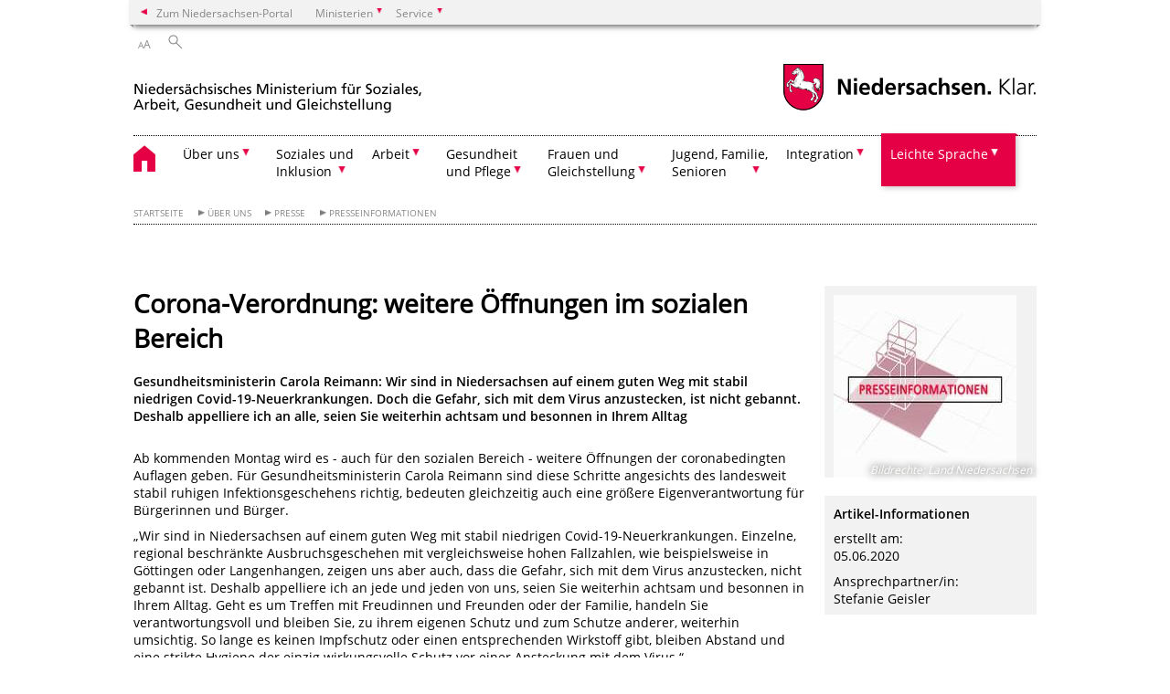

--- FILE ---
content_type: text/html; charset=UTF-8
request_url: https://www.ms.niedersachsen.de/startseite/service_kontakt/presseinformationen/corona-verordnung-weitere-offnungen-im-sozialen-bereich-189018.html
body_size: 136714
content:
        <!DOCTYPE html>
<html lang="de" prefix="og: http://ogp.me/ns#">
<head>
  <meta charset="utf-8">
  <meta name="viewport" content="width=device-width, initial-scale=.9">
  <meta http-equiv="X-UA-Compatible" content="IE=edge">
  <title>Corona-Verordnung: weitere Öffnungen im sozialen Bereich | Nds. Ministerium für Soziales, Arbeit, Gesundheit und Gleichstellung</title>
  <meta name="title" content="Corona-Verordnung: weitere Öffnungen im sozialen Bereich | Nds. Ministerium für Soziales, Arbeit, Gesundheit und Gleichstellung">
  <meta name="robots" content="index,follow">
  <meta name="generator" content="Enterprise Content Management by Powerslave: Liveserver">
  <meta name="language" content="de">
  <meta name="date" content="2020-06-05T14:31:02+02:00">
  <meta name="revisit-after" content="1 days">
  <link rel="canonical" href="https://www.ms.niedersachsen.de/startseite/uber_uns/presse/presseinformationen/corona-verordnung-weitere-offnungen-im-sozialen-bereich-189018.html">
  <meta name="keywords" content="Corona-Lockerungen,achtsam,Alltag">
  <meta name="institution" content="17">
  <meta name="navigation" content="4972"><!-- include ccs based on color code -->
  <link rel="stylesheet" id="initcol" href="/assets/css/csscol4.css" type="text/css" media="all">
  <link rel="stylesheet" href="/assets/fonts/open-sans.css?v=1604497185" type="text/css">
  <link rel='stylesheet' href='/assets/js/fancybox/jquery.fancybox.css?v=1471354436' type='text/css'>
  <link rel='stylesheet' href='/assets/js/video-js-7.20.1/video-js.min.css?v=1657707051' type='text/css'>
  <link rel='stylesheet' id='initds2' href='/assets/css/ds2.css?v=1753091345' type='text/css' media='all'>
  <link rel="stylesheet" type="text/css" href="/assets/js/accessible-slick-1.0.1/slick/slick.min.css?v=1753091345">
  <link rel='stylesheet' id='fixes2' href='/assets/css/201612.css?v=1486543409' type='text/css' media='all'>
  <link rel='stylesheet' id='mobil' href='/assets/css/cssmobil.css?v=1613032866' type='text/css' media='screen and (max-width: 768px)'>
  <link rel='stylesheet' id='fixes' href='/assets/css/cssfixes.css?v=1684829094' type='text/css' media='all'>
  <link rel='stylesheet' id='faq' href='/assets/css/cssFaq.css?v=1688453812' type='text/css' media='all'>
  <style type="text/css">
  img.c1 {border:0}
  </style>
</head>
<body class="nojs desktop">
  <div class="wrapper">
    <div class="section headspec">
      <div class="headnav spec">
        <ul>
          <li class="">
            <div>
              <a href="https://www.niedersachsen.de" class="back2main" aria-label="zum Niedersachsen-Portal wechseln">Zum Niedersachsen-Portal</a>
            </div>
          </li>
          <li class="haschildren bcola4">
            <div>
              <span>Ministerien</span>
            </div>
            <ul class="l1">
              <li class="bcolb1"><a href="https://www.mp.niedersachsen.de" target="_blank" aria-label="zur Seite des Ministerpräsidenten wechseln (öffnet im neuen Fenster)">Ministerpräsident</a></li>
              <li class="bcolb1"><a href="https://www.stk.niedersachsen.de" target="_blank" aria-label="zur Staatskanzlei wechseln (öffnet im neuen Fenster)">Staatskanzlei</a></li>
              <li class="bcolb2"><a href="https://www.mi.niedersachsen.de" target="_blank" aria-label="zur Seite des Ministerium für Inneres und Sport wechseln (öffnet im neuen Fenster)">Ministerium für Inneres, Sport und Digitalisierung</a></li>
              <li class="bcolb3"><a href="https://www.mf.niedersachsen.de" target="_blank" aria-label="zur Seite des Finanzministerium wechseln (öffnet im neuen Fenster)">Finanzministerium</a></li>
              <li class="bcolb4"><a href="https://www.ms.niedersachsen.de" target="_blank" aria-label="zur Seite des Ministeriums für Soziales, Arbeit, Gesundheit und Gleichstellung wechseln (öffnet im neuen Fenster)">Ministerium für Soziales, Arbeit, Gesundheit und Gleichstellung</a></li>
              <li class="bcolb5"><a href="https://www.mwk.niedersachsen.de" target="_blank" aria-label="zur Seite des Ministerium für Wissenschaft und Kultur wechseln (öffnet im neuen Fenster)">Ministerium für Wissenschaft und Kultur</a></li>
              <li class="bcolb6"><a href="https://www.mk.niedersachsen.de" target="_blank" aria-label="zur Seite des Kultusministerium wechseln (öffnet im neuen Fenster)">Kultusministerium</a></li>
              <li class="bcolb7"><a href="https://www.mw.niedersachsen.de" target="_blank" aria-label="zur Seite des Ministerium für Wirtschaft, Verkehr, Bauen und Digitalisierung wechseln (öffnet im neuen Fenster)">Ministerium für Wirtschaft, Verkehr und Bauen</a></li>
              <li class="bcolb8"><a href="https://www.ml.niedersachsen.de" target="_blank" aria-label="zur Seite des Ministerium für Ernährung, Landwirtschaft und Verbraucherschutz wechseln (öffnet im neuen Fenster)">Ministerium für Ernährung, Landwirtschaft und Verbraucherschutz</a></li>
              <li class="bcolb9"><a href="https://www.mj.niedersachsen.de" target="_blank" aria-label="zur Seite des Justizministerium wechseln (öffnet im neuen Fenster)">Justizministerium</a></li>
              <li class="bcolb10"><a href="https://www.umwelt.niedersachsen.de" target="_blank" aria-label="zur Seite des Ministerium für Umwelt, Energie und Klimaschutz wechseln (öffnet im neuen Fenster)">Ministerium für Umwelt, Energie und Klimaschutz</a></li>
              <li class="bcolb0"><a href="https://www.mb.niedersachsen.de" target="_blank" aria-label="zur Seite des Ministerium für Bundes- und Europaangelegenheiten und Regionale Entwicklung wechseln (öffnet im neuen Fenster)">Ministerium für Bundes- und Europaangelegenheiten und Regionale Entwicklung</a></li>
            </ul>
          </li>
          <li class="haschildren bcola4">
            <div>
              <span>Service</span>
            </div>
            <ul class="l1">
              <li><a href="https://www.dienstleisterportal.niedersachsen.de" target="_blank" aria-label="zum Dienstleisterportal Niedersachsen wechseln (öffnet im neuen Fenster)">Dienstleisterportal Niedersachsen</a></li>
              <li><a href="https://www.service.niedersachsen.de" aria-label="zum Serviceportal Niedersachsen wechseln (öffnet im neuen Fenster)" target="_blank">Serviceportal Niedersachsen</a></li>
            </ul>
          </li>
        </ul>
      </div>
    </div>
    <div class="section headnav">
      <ul>
        <li class="haschildren bcola0 lngchng"></li>
        <li>
          <div>
            <span class="layoutchange1"><span>A</span>A</span>
          </div>
          <div class="suchbutton"></div>
        </li>
      </ul>
      <div class="search_form_wrapper">
        <form class="input group suche" action="/live/search.php" method="post">
          <input type="hidden" name="search" value="fulltext"> <input type="text" name="q" aria-label="Suche"> <button type="submit">Suchen</button>
        </form>
      </div>
    </div>
    <div class="section logorow">
      <a class="logoadd" href="https://www.ms.niedersachsen.de/startseite/" title="Link zur Startseite" aria-label="zurück zur Startseite"><img src="/assets/image/230362" border="0" alt="Niedersächsisches Ministerium für Soziales, Arbeit, Gesundheit und Gleichstellung"></a> <a href="//www.niedersachsen.de" title="Link niedersachsen.de" class="home" aria-label="zum Niedersachsen-Portal wechseln"><img src="/assets/img/niedersachsen.png" width="222" height="55" class="ndslogo" alt="Niedersachsen Logo"></a> <span class="klar blink"><img src="/assets/img/klar.png" alt="Niedersachsen klar Logo"></span>
    </div>
    <div class="section menuerow group">
      <div class="mobinav">
        <a href="https://www.ms.niedersachsen.de/startseite/" class="home" aria-label="zur Startseite"></a>
        <div class="hamburg"></div>
        <div class="suchbuttonmobi"></div>
      </div>
      <div class="ds-menu2">
        <ul>
          <li class="home"><a href="https://www.ms.niedersachsen.de/startseite/" aria-label="zurück zur Startseite"></a></li>
          <li class="haschildren">
            <div>
              <span tabindex="0" role="button">Über uns</span>
            </div>
            <ul class="l1">
              <li class="haschildren">
                <div>
                  <span tabindex="0" role="button">Das Ministerium</span>
                </div>
                <ul class="l2">
                  <li><a href="https://www.ms.niedersachsen.de/startseite/uber_uns/das_ministerium/das-ministerium-13343.html" target="_self">Übersicht</a></li>
                  <li class=""><a href="https://www.ms.niedersachsen.de/startseite/uber_uns/das_ministerium/der_minister/andreas-philippi-198064.html" target="_self">Der Minister</a></li>
                  <li class=""><a href="https://www.ms.niedersachsen.de/startseite/uber_uns/staatssekretaerin/staatssekretaerin-christine-arbogast-14110.html" target="_self">Die Staatssekretärin</a></li>
                  <li class=""><a href="https://www.ms.niedersachsen.de/startseite/uber_uns/das_ministerium/organisation/organisation-und-historie-14068.html" target="_self">Organisation</a></li>
                  <li class=""><a href="https://www.ms.niedersachsen.de/halbzeitbilanz" target="_self">Halbzeitbilanz</a></li>
                </ul>
              </li>
              <li class="haschildren">
                <div>
                  <span tabindex="0" role="button">Presse</span>
                </div>
                <ul class="l2">
                  <li><a href="https://www.ms.niedersachsen.de/startseite/uber_uns/presse/pressestelle-14212.html" target="_self">Presseteam</a></li>
                  <li class=""><a href="https://www.ms.niedersachsen.de/startseite/uber_uns/presse/presseinformationen/" target="_self">Presseinformationen</a></li>
                </ul>
              </li>
              <li class="haschildren">
                <div>
                  <span tabindex="0" role="button">Service & Kontakt</span>
                </div>
                <ul class="l2">
                  <li><a href="https://www.ms.niedersachsen.de/startseite/uber_uns/service_kontakt/kontakt-13485.html" target="_self">Kontakt</a></li>
                  <li class=""><a href="https://www.ms.niedersachsen.de/startseite/uber_uns/service_kontakt/publikationen/" target="_self">Publikationen</a></li>
                  <li class=""><a href="https://www.ms.niedersachsen.de/startseite/uber_uns/service_kontakt/beratungs_und_serviceangebote/" target="_self">Beratungs- und Serviceangebote</a></li>
                  <li class=""><a href="https://www.ms.niedersachsen.de/barrierefreie_IT/barrierefreie-it-in-niedersachsen-183088.html" target="_self">Barrierefreie IT</a></li>
                  <li class=""><a href="https://www.ms.niedersachsen.de/startseite/uber_uns/service_kontakt/sponsoringleistungen/veroeffentlichung-der-sponsoringleistungen-167847.html" target="_self">Sponsoringleistungen</a></li>
                  <li class=""><a href="https://www.ms.niedersachsen.de/startseite/uber_uns/service_kontakt/informationspflichten_nach_art_13_14_dsgvo/daten-179087.html" target="_self">Informationspflichten nach Art. 13, 14 DSGVO</a></li>
                  <li class=""><a href="https://www.ms.niedersachsen.de/startseite/uber_uns/service_kontakt/offentliches_auftragswesen_ex_post_transparenz/offentliches-auftragswesen-ex-post-transparenz-160626.html" target="_self">Öffentliches Auftragswesen<br>
                  Ex-post-Transparenz</a></li>
                </ul>
              </li>
              <li class=""><a href="https://www.ms.niedersachsen.de/startseite/uber_uns/der_weg_zu_uns/adressen-wegbeschreibung-13520.html" target="_self">Der Weg zu uns</a></li>
              <li class=""><a href="https://www.ms.niedersachsen.de/startseite/uber_uns/unsere_stiftungen/" target="_self">Stiftungen</a></li>
              <li class="haschildren">
                <div>
                  <span tabindex="0" role="button">Karriere</span>
                </div>
                <ul class="l2">
                  <li><a href="https://www.ms.niedersachsen.de/karriere/stellenangebote-werden-sie-ein-teil-von-uns-176269.html" target="_self">Werden Sie ein Teil von uns!</a></li>
                  <li class=""><a href="https://www.ms.niedersachsen.de/stellenausschreibungen" target="_self">Zu den Stellenausschreibungen</a></li>
                  <li class=""><a href="https://www.ms.niedersachsen.de/startseite/uber_uns/karriere/praktika/das-ministerium-fur-soziales-arbeit-gesundheit-und-gleichstellung-ms-bietet-die-moglichkeit-nachstehende-praktika-zu-absolvieren-234205.html" target="_self">Praktika</a></li>
                </ul>
              </li>
            </ul>
          </li>
          <li class="haschildren">
            <div>
              <span tabindex="0" role="button">Soziales und<br>
              Inklusion</span>
            </div>
            <ul class="l1">
              <li><a href="https://www.ms.niedersachsen.de/startseite/soziales_inklusion/beratungs_und_serviceangebote/" target="_self">Beratungs- und Serviceangebote</a></li>
              <li class="haschildren">
                <div>
                  <span tabindex="0" role="button">Soziales</span>
                </div>
                <ul class="l2">
                  <li><a href="https://www.ms.niedersachsen.de/startseite/soziales_inklusion/soziales/sozialpolitik-14022.html" target="_self">Übersicht</a></li>
                  <li class=""><a href="https://www.ms.niedersachsen.de/anerkennung/stiftung-anerkennung-und-hilfe-176207.html" target="_self">Stiftung „Anerkennung und Hilfe“</a></li>
                  <li class="haschildren">
                    <div>
                      <span tabindex="0" role="button">Soziale Sicherung</span>
                    </div>
                    <ul class="l2">
                      <li><a href="https://www.ms.niedersachsen.de/startseite/soziales_inklusion/soziales/soziale_sicherung/soziale-sicherung-lebensrisiken-gemeinschaftlich-tragen-13471.html" target="_self">Übersicht</a></li>
                      <li class=""><a href="https://www.ms.niedersachsen.de/startseite/soziales_inklusion/soziales/soziale_sicherung/sozialhilfe/sozialhilfe-13628.html" target="_self">Sozialhilfe</a></li>
                      <li class=""><a href="https://www.ms.niedersachsen.de/startseite/soziales_inklusion/soziales/soziale_sicherung/soziales_entschadigungsrecht/soziales-entschadigungsrecht-13686.html" target="_self">Soziales Entschädigungsrecht</a></li>
                      <li class=""><a href="https://www.ms.niedersachsen.de/startseite/soziales_inklusion/soziales/soziale_sicherung/wohnungslosigkeit/hilfen-fur-wohnungslose-werden-verstarkt-184358.html" target="_self">Wohnungslosigkeit</a></li>
                      <li class=""><a href="https://www.ms.niedersachsen.de/startseite/soziales_inklusion/soziales/soziale_sicherung/hilfen_fur_opfer_von_gewalttaten/hilfen-fur-opfer-von-gewalttaten-13555.html" target="_self">Hilfen für Opfer von Gewalttaten</a></li>
                    </ul>
                  </li>
                  <li class="haschildren">
                    <div>
                      <span tabindex="0" role="button">Die gesetzliche Sozialversicherung</span>
                    </div>
                    <ul class="l2">
                      <li><a href="https://www.ms.niedersachsen.de/startseite/soziales_inklusion/soziales/die_gesetzliche_sozialversicherung/" target="_self">Übersicht</a></li>
                      <li class=""><a href="https://www.ms.niedersachsen.de/startseite/soziales_inklusion/soziales/die_gesetzliche_sozialversicherung/krankenversicherung/krankenversicherung-14059.html" target="_self">Krankenversicherung</a></li>
                      <li class=""><a href="https://www.ms.niedersachsen.de/startseite/soziales_inklusion/soziales/die_gesetzliche_sozialversicherung/rentenversicherung/rentenversicherung-14224.html" target="_self">Rentenversicherung</a></li>
                      <li class=""><a href="https://www.ms.niedersachsen.de/startseite/soziales_inklusion/soziales/die_gesetzliche_sozialversicherung/pflegeversicherung/pflegeversicherung-14072.html" target="_self">Pflegeversicherung</a></li>
                      <li class=""><a href="https://www.ms.niedersachsen.de/startseite/soziales_inklusion/soziales/die_gesetzliche_sozialversicherung/unfallversicherung/unfallversicherung-13472.html" target="_self">Unfallversicherung</a></li>
                      <li class=""><a href="https://www.ms.niedersachsen.de/startseite/soziales_inklusion/soziales/die_gesetzliche_sozialversicherung/arbeitstagungen_der_aufsichtsbehorden_der_sozialversicherungstrager/arbeitstagungen-der-aufsichtsbehorden-der-sozialversicherungstrager-219538.html" target="_self">Arbeitstagungen der Aufsichtsbehörden der Sozialversicherungsträger</a></li>
                    </ul>
                  </li>
                  <li class=""><a href="https://www.ms.niedersachsen.de/startseite/soziales_inklusion/soziales/die_sozialgesetzbucher/die-sozialen-rechte-der-burgerinnen-und-burger-13581.html" target="_self">Die Sozialgesetzbücher</a></li>
                  <li class=""><a href="https://www.ms.niedersachsen.de/hsbn/handlungsorientierte-sozialberichterstattung-niedersachsen-19243.html" target="_self">Handlungsorientierte Sozialberichterstattung</a></li>
                  <li class=""><a href="https://www.ms.niedersachsen.de/startseite/soziales_inklusion/soziales/freie_wohlfahrtspflege/freie-wohlfahrtspflege-141376.html" target="_self">Freie Wohlfahrtspflege</a></li>
                  <li class="haschildren">
                    <div>
                      <span tabindex="0" role="button">Verbraucherinsolvenz und<br>
                      Schuldnerberatung</span>
                    </div>
                    <ul class="l2">
                      <li><a href="https://www.ms.niedersachsen.de/startseite/verbraucherinsolvenz_und_schuldnerberatung" target="_self">Übersicht</a></li>
                      <li class=""><a href="https://www.ms.niedersachsen.de/startseite/verbraucherinsolvenz_und_schuldnerberatung/schuldnerberatung/was-mache-ich-mit-meinen-schulden-13602.html" target="_self">Schuldnerberatung</a></li>
                      <li class=""><a href="https://www.ms.niedersachsen.de/startseite/verbraucherinsolvenz_und_schuldnerberatung/verbraucherinsolvenz/das-verbraucherinsolvenzverfahren-13504.html" target="_self">Verbraucherinsolvenz</a></li>
                    </ul>
                  </li>
                  <li class=""><a href="https://www.ms.niedersachsen.de/startseite/soziales_inklusion/soziales/forderprogramme/" target="_self">Förderprogramme</a></li>
                </ul>
              </li>
              <li class=""><a href="https://www.ms.niedersachsen.de/startseite/soziales_und_inklusion/landesbeauftragte_fur_menschen_mit_behinderungen/die-niedersachsische-landesbeauftragte-fur-menschen-mit-behinderungen-annetraud-grote-13767.html" target="_self">Landesbeauftragte für Menschen mit Behinderungen</a></li>
              <li class=""><a href="https://www.ms.niedersachsen.de/startseite/soziales_und_inklusion/landesskomptenzzentrum_fur_barrierefreiheit/landeskompetenzzentrum-fur-barrierefreiheit-238582.html" target="_self">Landeskompetenzzentrum für Barrierefreiheit</a></li>
              <li class="haschildren">
                <div>
                  <span tabindex="0" role="button">Inklusion von Menschen mit Behinderungen</span>
                </div>
                <ul class="l2">
                  <li><a href="https://www.ms.niedersachsen.de/startseite/soziales_inklusion/inklusion_von_menschen_mit_behinderungen/inklusion-von-menschen-mit-behinderungen-171501.html" target="_self">Übersicht</a></li>
                  <li class=""><a href="https://www.ms.niedersachsen.de/inklusion" target="_self">Aktionsplan Inklusion</a></li>
                  <li class=""><a href="https://www.ms.niedersachsen.de/startseite/soziales_inklusion/inklusion_von_menschen_mit_behinderungen/assistenzhunde/assistenzhunde-220260.html" target="_self">Assistenzhunde</a></li>
                  <li class=""><a href="https://www.ms.niedersachsen.de/startseite/soziales_und_inklusion/inklusion_von_menschen_mit_behinderungen/assistenzleistungsfonds/assistenzleistungsfonds-247849.html" target="_self">Assistenzleistungsfonds</a></li>
                  <li class=""><a href="https://www.ms.niedersachsen.de/startseite/soziales_inklusion/inklusion_von_menschen_mit_behinderungen/eingliederungshilfe/eingliederungshilfe-219713.html" target="_self">Eingliederungshilfe</a></li>
                  <li class=""><a href="https://www.ms.niedersachsen.de/startseite/soziales_inklusion/inklusion_von_menschen_mit_behinderungen/75_jahre_niedersachsen_videobeitrag_zu_inklusion/75-jahre-niedersachsen-inklusion-fur-menschen-mit-behinderungen-206047.html" target="_self">75 Jahre Niedersachsen – Videobeitrag zu Inklusion</a></li>
                  <li class=""><a href="https://www.ms.niedersachsen.de/startseite/soziales_inklusion/inklusion_von_menschen_mit_behinderungen/forderung_von_projekten_zur_inklusion/forderung-von-projekten-zur-inklusion-und-forderaufruf-toilette-fur-alle-212603.html" target="_self">Förderung von Projekten zur Inklusion</a></li>
                  <li class=""><a href="https://www.ms.niedersachsen.de/startseite/soziales_inklusion/inklusion_von_menschen_mit_behinderungen/familienentlastende_dienste/familienentlastende-dienste-13702.html" target="_self">Familienentlastende Dienste</a></li>
                  <li class=""><a href="https://www.ms.niedersachsen.de/startseite/soziales_inklusion/inklusion_von_menschen_mit_behinderungen/hilfen_fur_blinde_menschen/hilfen-fur-blinde-menschen-14118.html" target="_self">Hilfen für blinde Menschen</a></li>
                  <li class=""><a href="https://www.ms.niedersachsen.de/startseite/soziales_inklusion/inklusion_von_menschen_mit_behinderungen/hilfen_fur_gehorlose_ertaubte_und_schwerhorige_menschen/hilfen-fuer-gehoerlose-ertaubte-und-schwerhoerige-13768.html" target="_self">Hilfen für gehörlose, ertaubte und schwerhörige Menschen</a></li>
                  <li class=""><a href="https://www.ms.niedersachsen.de/startseite/soziales_inklusion/inklusion_von_menschen_mit_behinderungen/landesbildungszentren/landesbildungszentren-13701.html" target="_self">Landesbildungszentren</a></li>
                  <li class=""><a href="https://www.ms.niedersachsen.de/startseite/soziales_inklusion/inklusion_von_menschen_mit_behinderungen/heilpadagogische_fruhforderstellen/heilpadagogische-fruhforderstellen-13769.html" target="_self">Heilpädagogische Frühförderstellen</a></li>
                  <li class=""><a href="https://www.ms.niedersachsen.de/startseite/soziales_inklusion/inklusion_von_menschen_mit_behinderungen/interdisziplinare_beratungs_und_fruherkennungsteams/interdisziplinaere-beratungs-und-frueherkennungsteamsfruehfoerderstellen-13700.html" target="_self">Interdisziplinäre Beratungs- und Früherkennungsteams</a></li>
                  <li class=""><a href="https://www.ms.niedersachsen.de/startseite/soziales_inklusion/inklusion_von_menschen_mit_behinderungen/betreuungsangebote_fur_kinder_mit_behinderungen/betreuungsangebote-fuer-kinder-mit-behinderungen-13948.html" target="_self">Betreuungsangebote für Kinder mit Behinderungen</a></li>
                  <li class=""><a href="https://www.ms.niedersachsen.de/startseite/soziales_inklusion/inklusion_von_menschen_mit_behinderungen/hilfen_fur_familien_mit_behinderten_und_schwerstkranken_kindern/hilfen-fuer-familien-mit-behinderten-chronisch-und-schwerstkranken-sowie-pflegebeduerftigen-kindern-und-jugendlichen-148473.html" target="_self">Hilfen für Familien mit behinderten und schwerstkranken Kindern</a></li>
                  <li class=""><a href="https://www.ms.niedersachsen.de/startseite/soziales_inklusion/inklusion_von_menschen_mit_behinderungen/sozialpadiatrische_zentren/sozialpadiatrische-zentren-13699.html" target="_self">Sozialpädiatrische Zentren</a></li>
                  <li class=""><a href="https://www.ms.niedersachsen.de/startseite/soziales_inklusion/inklusion_von_menschen_mit_behinderungen/leistungen_fur_eltern_mit_behinderungen/leistungen-fur-eltern-mit-behinderungen-204088.html" target="_self">Leistungen für Eltern mit Behinderungen</a></li>
                  <li class=""><a href="https://www.ms.niedersachsen.de/startseite/soziales_inklusion/inklusion_von_menschen_mit_behinderungen/netzwerk_behinderter_frauen/niedersachsisches-netzwerk-fur-frauen-mit-behinderungen-mit-uns-ist-zu-rechnen-13550.html" target="_self">Netzwerk behinderter Frauen</a></li>
                  <li class=""><a href="https://www.ms.niedersachsen.de/startseite/soziales_inklusion/inklusion_von_menschen_mit_behinderungen/personliches_budget/personliches-budget-13982.html" target="_self">Persönliches Budget</a></li>
                  <li class=""><a href="https://www.ms.niedersachsen.de/startseite/soziales_inklusion/inklusion_von_menschen_mit_behinderungen/werkstatten_fur_behinderte_menschen/werkstatten-fur-behinderte-menschen-13566.html" target="_self">Werkstätten für behinderte Menschen</a></li>
                  <li class=""><a href="https://www.ms.niedersachsen.de/startseite/soziales_inklusion/inklusion_von_menschen_mit_behinderungen/budget_fur_arbeit/budget-fur-arbeit-166781.html" target="_self">Budget für Arbeit</a></li>
                  <li class=""><a href="https://www.ms.niedersachsen.de/startseite/soziales_inklusion/inklusion_von_menschen_mit_behinderungen/niedersachsisches_behindertengleichstellungsgesetz_nbgg/niedersachsisches-behindertengleichstellungsgesetz-nbgg-208001.html" target="_self">Niedersächsisches Behindertengleichstellungsgesetz (NBGG)</a></li>
                </ul>
              </li>
              <li class="haschildren">
                <div>
                  <span tabindex="0" role="button">Bürgerschaftliches Engagement</span>
                </div>
                <ul class="l2">
                  <li><a href="https://www.ms.niedersachsen.de/startseite/soziales_inklusion/burgerschaftliches_engagement/burgerschaftliches-engagement-13668.html" target="_self">Übersicht</a></li>
                  <li class=""><a href="https://www.ms.niedersachsen.de/startseite/soziales_inklusion/burgerschaftliches_engagement/freiwilligenserver_niedersachsen/freiwilligenserver-niedersachsen-13749.html" target="_self">FreiwilligenServer Niedersachsen</a></li>
                  <li class=""><a href="https://www.ms.niedersachsen.de/startseite/soziales_inklusion/burgerschaftliches_engagement/niedersachsen_ring/niedersachsen-ring-13750.html" target="_self">Niedersachsen-Ring</a></li>
                  <li class=""><a href="https://www.ms.niedersachsen.de/startseite/soziales_inklusion/burgerschaftliches_engagement/freiwilligenagenturen/freiwilligenagenturen-13722.html" target="_self">Freiwilligenagenturen</a></li>
                  <li class=""><a href="https://www.ms.niedersachsen.de/startseite/soziales_inklusion/burgerschaftliches_engagement/freiwilligenakademie_niedersachsen/freiwilligenakademie-niedersachsen-fan-ev-13723.html" target="_self">Freiwilligenakademie Niedersachsen</a></li>
                  <li class=""><a href="https://www.ms.niedersachsen.de/startseite/soziales_inklusion/burgerschaftliches_engagement/engagement/lotsen-13735.html" target="_self">Engagementlotsen</a></li>
                  <li class=""><a href="https://www.ms.niedersachsen.de/startseite/soziales_inklusion/burgerschaftliches_engagement/kompetenznachweis/kompetenznachweis-ueber-ehrenamtliche-taetigkeit-13736.html" target="_self">Kompetenznachweis</a></li>
                  <li class=""><a href="https://www.ms.niedersachsen.de/startseite/soziales_inklusion/burgerschaftliches_engagement/selbsthilfe/selbsthilfe-165216.html" target="_self">Selbsthilfe</a></li>
                </ul>
              </li>
            </ul>
          </li>
          <li class="haschildren">
            <div>
              <span tabindex="0" role="button">Arbeit</span>
            </div>
            <ul class="l1">
              <li><a href="https://www.ms.niedersachsen.de/startseite/arbeit/" target="_self">Übersicht</a></li>
              <li class=""><a href="https://www.ms.niedersachsen.de/startseite/arbeit/arbeitsmarktpolitik_in_niedersachsen/arbeitsmarktpolitik-in-niedersachsen-122523.html" target="_self">Arbeitsmarktpolitik in Niedersachsen</a></li>
              <li class="haschildren">
                <div>
                  <span tabindex="0" role="button">Fachkräfteinitiative Niedersachsen - Fachkräftesicherung</span>
                </div>
                <ul class="l2">
                  <li><a href="https://www.ms.niedersachsen.de/startseite/arbeit/fachkrafteinitiative_niedersachsen_fachkraftesicherung/fachkrafteinitiative-niedersachsen-122524.html" target="_self">Übersicht</a></li>
                  <li class=""><a href="https://www.ms.niedersachsen.de/startseite/arbeit/fachkrafteinitiative_niedersachsen_fachkraftesicherung/praxisbeispiele/praxisbeispiele-fur-eine-gelungene-fachkraftesicherung-229698.html" target="_self">Praxisbeispiele</a></li>
                  <li class=""><a href="https://www.ms.niedersachsen.de/startseite/arbeit/fachkrafteinitiative_niedersachsen_fachkraftesicherung/regionale_fachkraftebundnisse/land-unterstutzt-regionale-fachkraftebundnisse-131680.html" target="_self">Regionale Fachkräftebündnisse</a></li>
                </ul>
              </li>
              <li class="haschildren">
                <div>
                  <span tabindex="0" role="button">Arbeitsförderung in Niedersachsen</span>
                </div>
                <ul class="l2">
                  <li><a href="https://www.ms.niedersachsen.de/startseite/arbeit/arbeitsforderung_in_niedersachsen/arbeitsfoerderung-in-niedersachsen-122525.html" target="_self">Übersicht</a></li>
                  <li class=""><a href="https://www.ms.niedersachsen.de/startseite/arbeit/arbeitsforderung_in_niedersachsen/regionale_fachkraftebundnisse/land-unterstutzt-regionale-fachkraftebundnisse-131680.html" target="_self">Regionale Fachkräftebündnisse</a></li>
                  <li class=""><a href="https://www.ms.niedersachsen.de/startseite/arbeit/arbeitsforderung_in_niedersachsen/qualifizierung_von_beschaftigten/weiterbildung-von-beschaftigten-125128.html" target="_self">Weiterbildung von Beschäftigten</a></li>
                  <li class=""><a href="https://www.ms.niedersachsen.de/startseite/arbeit/arbeitsforderung_in_niedersachsen/ausbildungs_und_arbeitsmarktintegration_von_gefluchteten_menschen/potentiale-internationaler-zuwanderung-136168.html" target="_self">Potentiale internationaler Zuwanderung – Arbeitsmarktintegration von Zuwanderinnen und Zuwanderern</a></li>
                </ul>
              </li>
              <li class="haschildren">
                <div>
                  <span tabindex="0" role="button">Gute Arbeitsbedingungen in Niedersachsen</span>
                </div>
                <ul class="l2">
                  <li><a href="https://www.ms.niedersachsen.de/startseite/arbeit/gute_arbeitsbedingungen_in_niedersachsen/gute-arbeitsbedingungen-in-niedersachsen-122528.html" target="_self">Übersicht</a></li>
                  <li class=""><a href="https://www.ms.niedersachsen.de/startseite/arbeit/gute_arbeitsbedingungen_in_niedersachsen/gesetzlicher_mindestlohn/gesetzlicher-mindestlohn-122692.html" target="_self">Gesetzlicher Mindestlohn</a></li>
                  <li class=""><a href="https://www.ms.niedersachsen.de/startseite/arbeit/gute_arbeitsbedingungen_in_niedersachsen/beratungsstellen_fur_mobile_beschaftigte/beratungsstellen-fuer-mobile-beschaeftigte-zur-herstellung-von-guten-arbeitsbedingungen-125134.html" target="_self">Beratungsstellen für mobile Beschäftigte</a></li>
                  <li class=""><a href="https://www.ms.niedersachsen.de/startseite/arbeit/gute_arbeitsbedingungen_in_niedersachsen/bekampfung_des_menschenhandels_zum_zwecke_der_arbeitsausbeutung/bekampfung-des-menschenhandels-zum-zwecke-der-arbeitsausbeutung-182183.html" target="_self">Bekämpfung des Menschenhandels zum Zwecke der Arbeitsausbeutung</a></li>
                  <li class=""><a href="https://www.ms.niedersachsen.de/startseite/arbeit/gute_arbeitsbedingungen_in_niedersachsen/service_zu_tarifvertragen_und_fur_betriebsrate/infoservice-zu-tarifvertraegen-sowie-anerkennung-von-bildungsveranstaltungen-fuer-betriebsraete-15936.html" target="_self">Service zu Tarifverträgen und für Betriebsräte</a></li>
                </ul>
              </li>
              <li class=""><a href="https://www.ms.niedersachsen.de/startseite/arbeit/ausbildungs_und_arbeitsmarktintegration_von_gefluchteten_menschen/potentiale-internationaler-zuwanderung-136168.html" target="_self">Potentiale internationaler Zuwanderung – Arbeitsmarktintegration von Zuwanderinnen und Zuwanderern</a></li>
              <li class=""><a href="https://www.ms.niedersachsen.de/startseite/arbeit/arbeitsmarkt_in_niedersachsen/arbeitsmarkt-in-niedersachsen-122526.html" target="_self">Arbeitsmarkt in Niedersachsen</a></li>
              <li class="haschildren">
                <div>
                  <span tabindex="0" role="button">Arbeitsschutz / Technischer Verbraucherschutz</span>
                </div>
                <ul class="l2">
                  <li><a href="https://www.ms.niedersachsen.de/startseite/arbeit/arbeitsschutz_technischer_verbraucherschutz/arbeitsschutz-13465.html" target="_self">Übersicht</a></li>
                  <li class=""><a href="https://www.ms.niedersachsen.de/startseite/arbeit/arbeitsschutz_technischer_verbraucherschutz/ladenoffnung/niedersachsisches-gesetz-uber-ladenoffnungs-und-verkaufszeiten-nloffvzg-14135.html" target="_self">Ladenöffnung</a></li>
                  <li class="haschildren">
                    <div>
                      <span tabindex="0" role="button">Betrieblicher Arbeitsschutz</span>
                    </div>
                    <ul class="l2">
                      <li><a href="https://www.ms.niedersachsen.de/startseite/arbeit/arbeitsschutz_technischer_verbraucherschutz/betrieblicher_arbeitsschutz/betrieblicher-arbeitsschutz-13896.html" target="_self">Übersicht</a></li>
                      <li class=""><a href="https://www.ms.niedersachsen.de/startseite/arbeit/arbeitsschutz_technischer_verbraucherschutz/betrieblicher_arbeitsschutz/anlagen_und_betriebssicherheit/betriebssicherheitsverordnung-13893.html" target="_self">Anlagen- und Betriebssicherheit</a></li>
                      <li class=""><a href="https://www.ms.niedersachsen.de/startseite/arbeit/arbeitsschutz_technischer_verbraucherschutz/betrieblicher_arbeitsschutz/arbeitsschutzorganisation/arbeitsschutzorganisation-13891.html" target="_self">Arbeitsschutzorganisation</a></li>
                      <li class=""><a href="https://www.ms.niedersachsen.de/startseite/arbeit/arbeitsschutz_technischer_verbraucherschutz/betrieblicher_arbeitsschutz/arbeitszeit/arbeitszeit-13894.html" target="_self">Arbeitszeit</a></li>
                      <li class=""><a href="https://www.ms.niedersachsen.de/startseite/arbeit/arbeitsschutz_technischer_verbraucherschutz/betrieblicher_arbeitsschutz/psychische_belastungen/psychische-belastung-am-arbeitsplatz-13277.html" target="_self">Psychische Belastungen</a></li>
                      <li class=""><a href="https://www.ms.niedersachsen.de/startseite/arbeit/arbeitsschutz_technischer_verbraucherschutz/betrieblicher_arbeitsschutz/umgang_mit_biologischen_arbeitsstoffen_gentechnisch_veranderten_organismen/biologische-arbeitsstoffe-gentechnik-13895.html" target="_self">Umgang mit biologischen Arbeitsstoffen/gentechnisch veränderten Organismen</a></li>
                      <li class="haschildren">
                        <div>
                          <span tabindex="0" role="button">Umgang mit Gefahrstoffen</span>
                        </div>
                        <ul class="l2">
                          <li><a href="https://www.ms.niedersachsen.de/startseite/arbeit/arbeitsschutz_technischer_verbraucherschutz/betrieblicher_arbeitsschutz/umgang_mit_gefahrstoffen/gefahrstoffe-13059.html" target="_self">Übersicht</a></li>
                          <li class=""><a href="https://www.ms.niedersachsen.de/startseite/arbeit/arbeitsschutz_technischer_verbraucherschutz/betrieblicher_arbeitsschutz/umgang_mit_gefahrstoffen/deutscher_gefahrstoffschutzpreis_2026/deutscher-gefahrstoffschutzpreis-2026-246294.html" target="_self">Gefahrstoffschutzpreis 2026</a></li>
                        </ul>
                      </li>
                      <li class=""><a href="https://www.ms.niedersachsen.de/startseite/arbeit/arbeitsschutz_technischer_verbraucherschutz/betrieblicher_arbeitsschutz/umgang_mit_sprengstoffen/sprengstoffe-13060.html" target="_self">Umgang mit Sprengstoffen</a></li>
                    </ul>
                  </li>
                  <li class="haschildren">
                    <div>
                      <span tabindex="0" role="button">Bestimmte Personengruppen</span>
                    </div>
                    <ul class="l2">
                      <li><a href="https://www.ms.niedersachsen.de/startseite/arbeit/arbeitsschutz_technischer_verbraucherschutz/bestimmte_personengruppen/-13897.html" target="_self">Übersicht</a></li>
                      <li class=""><a href="https://www.ms.niedersachsen.de/startseite/arbeit/arbeitsschutz_technischer_verbraucherschutz/bestimmte_personengruppen/fahrpersonal/arbeitsschutz-fuer-fahrpersonal-13865.html" target="_self">Fahrpersonal</a></li>
                      <li class=""><a href="https://www.ms.niedersachsen.de/startseite/arbeit/arbeitsschutz_technischer_verbraucherschutz/bestimmte_personengruppen/heimarbeitsschutz/die-stillen-arbeitsplaetze-13062.html" target="_self">Heimarbeitsschutz</a></li>
                      <li class=""><a href="https://www.ms.niedersachsen.de/startseite/arbeit/arbeitsschutz_technischer_verbraucherschutz/bestimmte_personengruppen/jugendarbeitsschutz/jugendarbeitsschutz-14018.html" target="_self">Jugendarbeitsschutz</a></li>
                      <li class=""><a href="https://www.ms.niedersachsen.de/startseite/arbeit/arbeitsschutz_technischer_verbraucherschutz/bestimmte_personengruppen/mutterschutz/mutterschutz-14180.html" target="_self">Mutterschutz</a></li>
                    </ul>
                  </li>
                  <li class=""><a href="https://www.ms.niedersachsen.de/startseite/arbeit/arbeitsschutz_technischer_verbraucherschutz/offentlichkeitsschutz_verbraucherschutz/" target="_self">Öffentlichkeitsschutz / Verbraucherschutz</a></li>
                  <li class=""><a href="https://www.ms.niedersachsen.de/startseite/arbeit/arbeitsschutz_technischer_verbraucherschutz/jahresberichte/jahresberichte-13898.html" target="_self">Jahresberichte</a></li>
                  <li class=""><a href="https://www.ms.niedersachsen.de/startseite/arbeit/arbeitsschutz_technischer_verbraucherschutz/gemeinsame_deutsche_arbeitsschutzstrategie/gemeinsame-deutsche-arbeitsschutzstrategie-gda-56408.html" target="_self">Gemeinsame Deutsche Arbeitsschutzstrategie</a></li>
                </ul>
              </li>
            </ul>
          </li>
          <li class="haschildren">
            <div>
              <span tabindex="0" role="button">Gesundheit<br>
              und Pflege</span>
            </div>
            <ul class="l1">
              <li><a href="https://www.ms.niedersachsen.de/startseite/gesundheit_pflege/beratungs_und_serviceangebote/" target="_self">Beratungs- und Serviceangebote</a></li>
              <li class=""><a href="https://www.ms.niedersachsen.de/patientenschutz/die-landespatientenschutzbeauftragte-212557.html" target="_self">Landespatientenschutzbeauftragte: •&nbsp;Patientenschutz<br>
              •&nbsp;Beschwerdestelle Pflege</a></li>
              <li class=""><a href="https://www.ms.niedersachsen.de/startseite/gesundheit_pflege/pflege/" target="_self">Pflege</a></li>
              <li class="haschildren">
                <div>
                  <span tabindex="0" role="button">Gesundheit</span>
                </div>
                <ul class="l2">
                  <li><a href="https://www.ms.niedersachsen.de/startseite/gesundheit_pflege/gesundheit/gesundheit-13437.html" target="_self">Übersicht</a></li>
                  <li class="haschildren">
                    <div>
                      <span tabindex="0" role="button">Aids, HIV und andere sexuell übertragbare Infektionen</span>
                    </div>
                    <ul class="l2">
                      <li><a href="https://www.ms.niedersachsen.de/startseite/gesundheit_pflege/gesundheit/aids_pravention/aids-praevention-14065.html" target="_self">Übersicht</a></li>
                      <li class=""><a href="https://www.ms.niedersachsen.de/startseite/gesundheit_pflege/gesundheit/aids_hiv_und_andere_sexuell_ubertragbare_infektionen/positivarbeiten/positivarbeiten-206362.html" target="_self">#positivarbeiten</a></li>
                    </ul>
                  </li>
                  <li class=""><a href="https://www.ms.niedersachsen.de/startseite/gesundheit_pflege/gesundheit/arzneimittel/arzneimittel-181014.html" target="_self">Arzneimittel</a></li>
                  <li class=""><a href="https://www.ms.niedersachsen.de/startseite/gesundheit_pflege/gesundheit/arztliche_versorgung" target="_self">Ärztliche Versorgung</a></li>
                  <li class=""><a href="https://www.ms.niedersachsen.de/startseite/gesundheit_pflege/gesundheit/bestattungsgesetz/bestattungsgesetz-14144.html" target="_self">Bestattungsrecht in Niedersachsen</a></li>
                  <li class="haschildren">
                    <div>
                      <span tabindex="0" role="button">Drogen & Sucht</span>
                    </div>
                    <ul class="l2">
                      <li><a href="https://www.ms.niedersachsen.de/startseite/gesundheit_pflege/gesundheit/drogen_sucht/drogen-und-sucht-14266.html" target="_self">Übersicht</a></li>
                      <li class=""><a href="https://www.ms.niedersachsen.de/startseite/gesundheit_pflege/gesundheit/drogen_sucht/veranstaltung/suchtpravention-212104.html" target="_self">Suchtpräventionskonzept</a></li>
                      <li class=""><a href="https://www.ms.niedersachsen.de/startseite/gesundheit_pflege/gesundheit/drogen_sucht/beratung_und_hilfe/beratung-und-hilfe-13330.html" target="_self">Beratung und Hilfe</a></li>
                      <li class=""><a href="https://www.ms.niedersachsen.de/startseite/gesundheit_pflege/gesundheit/drogen_sucht/ansprechpartner/rauchfrei-werden-13913.html" target="_self">Ansprechpartner</a></li>
                    </ul>
                  </li>
                  <li class=""><a href="https://www.ms.niedersachsen.de/startseite/gesundheit_pflege/gesundheit/gesundheitsforderung_pravention/" target="_self">Gesundheitsförderung / Prävention</a></li>
                  <li class=""><a href="https://www.ms.niedersachsen.de/startseite/gesundheit_pflege/gesundheit/gesundheitsregionen_niedersachsen/gesundheitsregionen-niedersachsen-119925.html" target="_self">Gesundheitsregionen Niedersachsen</a></li>
                  <li class=""><a href="https://www.ms.niedersachsen.de/startseite/gesundheit_pflege/gesundheit/heilberufe/" target="_self">Heilberufe</a></li>
                  <li class=""><a href="https://www.ms.niedersachsen.de/startseite/gesundheit_pflege/gesundheit/hospizarbeit_und_palliativversorgung/hospizarbeit-und-palliativversorgung-14217.html" target="_self">Hospizarbeit und Palliativversorgung</a></li>
                  <li class=""><a href="https://www.ms.niedersachsen.de/startseite/gesundheit_pflege/gesundheit/human_biomonitoring/human-biomonitoring-im-landkreis-rotenburg-wumme-182473.html" target="_self">Human-Biomonitoring</a></li>
                  <li class=""><a href="https://www.ms.niedersachsen.de/infektionsschutz" target="_self">Infektionsschutz & ansteckende Krankheiten</a></li>
                  <li class=""><a href="https://www.ms.niedersachsen.de/Krankenhausreform" target="_self">Krankenhausreform</a></li>
                  <li class="haschildren">
                    <div>
                      <span tabindex="0" role="button">Krankenhäuser</span>
                    </div>
                    <ul class="l2">
                      <li><a href="https://www.ms.niedersachsen.de/krankenhaeuser/krankenhauser-in-niedersachsen-14126.html" target="_self">Übersicht</a></li>
                      <li class=""><a href="https://www.ms.niedersachsen.de/krankenhaeuser/krankenhausplanung/krankenhausplanung-14156.html" target="_self">Krankenhausplanung</a></li>
                      <li class="haschildren">
                        <div>
                          <span tabindex="0" role="button">Krankenhausinvestitionen</span>
                        </div>
                        <ul class="l2">
                          <li><a href="https://www.ms.niedersachsen.de/krankenhaeuser/krankenhausinvestitionen/krankenhausinvestitionsfoerderung-14155.html" target="_self">Übersicht</a></li>
                          <li class=""><a href="https://www.ms.niedersachsen.de/krankenhaeuser/krankenhausinvestitionen/antragsverfahren_khzg/informationen-des-landes-niedersachsen-zum-khzg-196433.html" target="_self">Antragsverfahren KHZG</a></li>
                          <li class=""><a href="https://www.ms.niedersachsen.de/startseite/gesundheit_und_pflege/gesundheit/krankenhauser/krankenhausinvestitionen/transformationsfonds/informationen-des-landes-niedersachsen-zum-transformationsfonds-247544.html" target="_self">Transformationsfonds</a></li>
                        </ul>
                      </li>
                      <li class=""><a href="https://www.ms.niedersachsen.de/startseite/gesundheit_pflege/gesundheit/krankenhauser/patientenschutz/patientensicherheit-173810.html" target="_self">Patientenschutz & Patientensicherheit</a></li>
                      <li class=""><a href="https://www.ms.niedersachsen.de/krankenhaeuser/ivena_ehealth/ivena-ehealth-215526.html" target="_self">IVENA eHealth</a></li>
                    </ul>
                  </li>
                  <li class=""><a href="https://www.ms.niedersachsen.de/startseite/gesundheit_pflege/gesundheit/krebsregistrierung_in_niedersachsen/ekn-epidemiologisches-krebsregister-niedersachsen-13537.html" target="_self">Krebsregistrierung in Niedersachsen</a></li>
                  <li class=""><a href="https://www.niedersachsen.de/longcovid_MECFS/long-covid-me-cfs-post-vac-betroffene-starken-wissen-teilen-241685.html" target="_blank">Long COVID, ME/CFS & Post-Vac</a></li>
                  <li class=""><a href="https://www.ms.niedersachsen.de/startseite/gesundheit_pflege/gesundheit/medizinprodukte/medizinprodukte-141807.html" target="_self">Medizinprodukte</a></li>
                  <li class=""><a href="https://www.ms.niedersachsen.de/startseite/gesundheit_pflege/gesundheit/niedersachsischer_gesundheitspreis/der-niedersachsische-gesundheitspreis-178456.html" target="_self">Niedersächsischer Gesundheitspreis</a></li>
                  <li class="haschildren">
                    <div>
                      <span tabindex="0" role="button">Organspende</span>
                    </div>
                    <ul class="l2">
                      <li><a href="https://www.ms.niedersachsen.de/startseite/gesundheit_pflege/gesundheit/organspende/organspende-13928.html" target="_self">Übersicht</a></li>
                      <li class=""><a href="https://www.ms.niedersachsen.de/startseite/gesundheit_pflege/gesundheit/organspende/netzwerk_organspende_niedersachsen/netzwerk-organspende-in-niedersachsen-14377.html" target="_self">Netzwerk Organspende Niedersachsen</a></li>
                    </ul>
                  </li>
                  <li class="haschildren">
                    <div>
                      <span tabindex="0" role="button">Psychiatrie und psychologische Hilfen</span>
                    </div>
                    <ul class="l2">
                      <li><a href="https://www.ms.niedersachsen.de/startseite/gesundheit_pflege/gesundheit/psychiatrie_und_psychologische_hilfen/versorgung-psychisch-kranker-menschen-in-niedersachsen-14025.html" target="_self">Übersicht</a></li>
                      <li class=""><a href="https://www.ms.niedersachsen.de/startseite/gesundheit_pflege/gesundheit/psychiatrie_und_psychologische_hilfen/landespsychiatrieplan/landespsychiatrieplan-niedersachsen-162374.html" target="_self">Landespsychiatrieplan</a></li>
                      <li class=""><a href="https://www.ms.niedersachsen.de/startseite/gesundheit_pflege/gesundheit/psychiatrie_und_psychologische_hilfen/psychologische_hilfen_therapie/psychologische-hilfen-und-therapieangebote-14024.html" target="_self">Psychologische Hilfen/Therapie</a></li>
                      <li class=""><a href="https://www.psychiatrie.niedersachsen.de/startseite/" target="_blank">Psychiatrieausschuss</a></li>
                      <li class=""><a href="https://www.ms.niedersachsen.de/startseite/gesundheit_pflege/gesundheit/psychiatrie_und_psychologische_hilfen/landeskrankenhauser/zur-hoheitlichen-unterbringung-legitimierte-psychiatrische-krankenhauser-in-niedersachsen-13890.html" target="_self">Psychiatrische Krankenhäuser</a></li>
                      <li class=""><a href="https://www.ms.niedersachsen.de/startseite/gesundheit_pflege/gesundheit/psychiatrie_und_psychologische_hilfen/landespsychiatriebericht/landespsychiatriebericht2020-206969.html" target="_self">Landespsychiatriebericht</a></li>
                    </ul>
                  </li>
                </ul>
              </li>
              <li class="haschildren">
                <div>
                  <span tabindex="0" role="button">Öffentlicher Gesundheitsdienst</span>
                </div>
                <ul class="l2">
                  <li><a href="https://www.ms.niedersachsen.de/startseite/gesundheit_und_pflege/offentlicher_gesundheitsdienst/offentlicher-gesundheitsdienst-243418.html" target="_self">Übersicht</a></li>
                  <li class="haschildren">
                    <div>
                      <span tabindex="0" role="button">Digitalisierung ÖGD Nds</span>
                    </div>
                    <ul class="l2">
                      <li><a href="https://www.ms.niedersachsen.de/startseite/gesundheit_und_pflege/offentlicher_gesundheitsdienst/digitalisierung_ogd_nds/microsite-konzept-geschaftsstelle-fur-die-digitalisierung-des-offentlichen-gesundheitsdienstes-in-niedersachsen-224397.html" target="_self">Übersicht</a></li>
                      <li class=""><a href="https://www.ms.niedersachsen.de/startseite/gesundheit_und_pflege/offentlicher_gesundheitsdienst/digitalisierung_ogd_nds/landesmassnahme_schulungskonzept/landesmassnahme-schulungskonzept-229144.html" target="_self">Landesmaßnahme Schulungskonzept</a></li>
                    </ul>
                  </li>
                </ul>
              </li>
            </ul>
          </li>
          <li class="haschildren">
            <div>
              <span tabindex="0" role="button">Frauen und<br>
              Gleichstellung</span>
            </div>
            <ul class="l1">
              <li><a href="https://www.ms.niedersachsen.de/startseite/frauen_gleichstellung/gleichberechtigung-eine-gesellschaftspolitische-herausforderung-ersten-ranges-14359.html" target="_self">Übersicht</a></li>
              <li class=""><a href="https://www.ms.niedersachsen.de/startseite/frauen_gleichstellung/beratungs_und_serviceangebote/" target="_self">Beratungs- und Serviceangebote</a></li>
              <li class=""><a href="https://www.ms.niedersachsen.de/startseite/frauen_gleichstellung/gleichberechtigungsgesetz/niedersachsisches-gleichberechtigungsgesetz-ngg-13869.html" target="_self">Gleichberechtigungsgesetz</a></li>
              <li class=""><a href="https://www.ms.niedersachsen.de/startseite/frauen_gleichstellung/atlas_zur_gleichstellung/atlas-zur-gleichstellung-von-frauen-und-maennern-112647.html" target="_self">Atlas zur Gleichstellung</a></li>
              <li class=""><a href="https://www.ms.niedersachsen.de/startseite/frauen_gleichstellung/gender_mainstreaming/gender-mainstreaming-13497.html" target="_self">Gender Mainstreaming</a></li>
              <li class=""><a href="https://www.ms.niedersachsen.de/startseite/frauen_gleichstellung/gleichstellungspolitik_in_der_kommune/kommunale-gleichstellungsbeauftragte-13729.html" target="_self">Gleichstellungspolitik in der Kommune</a></li>
              <li class="haschildren">
                <div>
                  <span tabindex="0" role="button">Frauen & Wirtschaft</span>
                </div>
                <ul class="l2">
                  <li><a href="https://www.ms.niedersachsen.de/startseite/frauen_gleichstellung/frauen_wirtschaft/forderung-von-frauen-am-arbeitsmarkt-13839.html" target="_self">Übersicht</a></li>
                  <li class=""><a href="https://www.ms.niedersachsen.de/startseite/frauen_gleichstellung/frauen_wirtschaft/koordinierungsstellen/koordinierungsstellen-frauen-und-wirtschaft-13862.html" target="_self">Koordinierungsstellen</a></li>
                  <li class=""><a href="https://www.ms.niedersachsen.de/startseite/frauen_gleichstellung/frauen_wirtschaft/fifa_integration/rika-14226.html" target="_self">RIKA – Regionale Initiativen und Kooperationen</a></li>
                  <li class=""><a href="https://www.ms.niedersachsen.de/startseite/frauen_gleichstellung/frauen_wirtschaft/existenzgrunderinnen_und_unternehmerinnen/existenzgrunderinnen-und-unternehmerinnen-14067.html" target="_self">Existenzgründerinnen und Unternehmerinnen</a></li>
                  <li class=""><a href="https://www.ms.niedersachsen.de/startseite/frauen_gleichstellung/frauen_wirtschaft/familienorientierte_arbeitswelt/familienorientierte-arbeitswelt-13930.html" target="_self">Familienorientierte Arbeitswelt</a></li>
                </ul>
              </li>
              <li class=""><a href="https://www.ms.niedersachsen.de/wob-index/frauen-in-fuhrung-211209.html" target="_self">WoB-Index</a></li>
              <li class="haschildren">
                <div>
                  <span tabindex="0" role="button">Juliane Bartel Medienpreis</span>
                </div>
                <ul class="l2">
                  <li><a href="https://www.ms.niedersachsen.de/startseite/frauen_gleichstellung/juliane_bartel_medienpreis/" target="_self">Übersicht</a></li>
                  <li class=""><a href="https://www.ms.niedersachsen.de/startseite/frauen_gleichstellung/juliane_bartel_medienpreis/2024/der-juliane-bartel-medienpreis-2024-230678.html" target="_self">2024</a></li>
                  <li class=""><a href="https://www.ms.niedersachsen.de/startseite/frauen_gleichstellung/juliane_bartel_medienpreis/2023/der-juliane-bartel-medienpreis-221175.html" target="_self">2023</a></li>
                  <li class=""><a href="https://www.ms.niedersachsen.de/startseite/frauen_gleichstellung/frauen_medien/juliane_bartel_medienpreis/2022/der-juliane-bartel-medienpreis-2022-205350.html" target="_self">2022</a></li>
                  <li class=""><a href="https://www.ms.niedersachsen.de/startseite/frauen_gleichstellung/frauen_medien/juliane_bartel_medienpreis/2020_2021/der-juliane-bartel-medienpreis-gleichstellung-in-tv-funk-und-im-netz-174022.html" target="_self">2020/2021</a></li>
                  <li class=""><a href="https://www.ms.niedersachsen.de/startseite/frauen_gleichstellung/frauen_medien/juliane_bartel_medienpreis/2019/der-juliane-bartel-medienpreis-gleichstellung-in-tv-funk-und-im-netz-183226.html" target="_self">2019</a></li>
                  <li class=""><a href="https://www.ms.niedersachsen.de/startseite/frauen_gleichstellung/juliane_bartel_medienpreis/2018/juliane-bartel-medienpreis-2018-164615.html" target="_self">2018</a></li>
                  <li class=""><a href="https://www.ms.niedersachsen.de/startseite/frauen_gleichstellung/frauen_medien/juliane_bartel_medienpreis_2017/die-preisverleihung-2017-14321.html" target="_self">2017</a></li>
                  <li class=""><a href="https://www.ms.niedersachsen.de/startseite/frauen_gleichstellung/frauen_medien/juliane_bartel_medienpreis/2016/juliane-bartel-medienpreis-2016-153888.html" target="_self">2016</a></li>
                  <li class=""><a href="https://www.ms.niedersachsen.de/startseite/frauen_gleichstellung/frauen_medien/juliane_bartel_medienpreis/2015/juliane-bartel-medienpreis-2015-131528.html" target="_self">2015</a></li>
                  <li class=""><a href="https://www.ms.niedersachsen.de/startseite/frauen_gleichstellung/frauen_medien/juliane_bartel_medienpreis/2014/juliane-bartel-medienpreis-2014-123524.html" target="_self">2014</a></li>
                </ul>
              </li>
              <li class="haschildren">
                <div>
                  <span tabindex="0" role="button">Frauen & Gesundheit</span>
                </div>
                <ul class="l2">
                  <li><a href="https://www.ms.niedersachsen.de/startseite/frauen_gleichstellung/frauen_gesundheit/frauen-und-gesundheit-13047.html" target="_self">Übersicht</a></li>
                  <li class=""><a href="https://www.ms.niedersachsen.de/startseite/frauen_gleichstellung/frauen_gesundheit/brustkrebsfruherkennung/brustkrebsfrueherkennung-13781.html" target="_self">Brustkrebsfrüherkennung</a></li>
                  <li class=""><a href="https://www.ms.niedersachsen.de/startseite/frauen_gleichstellung/frauen_gesundheit/gesundheitliche_versorgung_gewaltbetroffener_frauen/gesundheitliche-versorgung-fuer-von-gewalt-betroffene-frauen-92178.html" target="_self">Gesundheitliche Versorgung gewaltbetroffener Frauen</a></li>
                  <li class=""><a href="https://www.ms.niedersachsen.de/startseite/frauen_gleichstellung/frauen_gesundheit/netzwerk_frauen_madchen_und_gesundheit_niedersachsen/netzwerk-frauen-maedchen-und-gesundheit-14227.html" target="_self">Netzwerk Frauen, Mädchen und Gesundheit</a></li>
                  <li class=""><a href="https://www.ms.niedersachsen.de/startseite/frauen_gleichstellung/frauen_gesundheit/schwangere_in_not/schwangere-in-not-170727.html" target="_self">Schwangere in Not</a></li>
                  <li class=""><a href="https://www.ms.niedersachsen.de/startseite/frauen_gleichstellung/frauen_gesundheit/schwangerschaftskonflikt_schwangerschaftsabbruch/schwangerschaftskonfliktberatung-und-schwangerschaftsabbruche-14177.html" target="_self">Schwangerschaftskonflikt/ Schwangerschaftsabbruch</a></li>
                  <li class=""><a href="https://www.ms.niedersachsen.de/startseite/frauen_gleichstellung/frauen_gesundheit/sexualaufklarung_schwangerenberatungsstellen/sexualaufklarung-verhutung-und-pravention-schwangerenberatungsstellen-14145.html" target="_self">Sexualaufklärung / Schwangerenberatungsstellen</a></li>
                  <li class=""><a href="https://www.ms.niedersachsen.de/startseite/frauen_gleichstellung/frauen_gesundheit/themen_rund_um_die_geburt" target="_self">Themen rund um die Geburt</a></li>
                  <li class=""><a href="https://www.ms.niedersachsen.de/startseite/frauen_gleichstellung/frauen_gesundheit/wechseljahre/wechseljahre-14214.html" target="_self">Wechseljahre</a></li>
                  <li class="haschildren">
                    <div>
                      <span tabindex="0" role="button">Weibliche Genitalverstümmelung</span>
                    </div>
                    <ul class="l2">
                      <li><a href="https://www.ms.niedersachsen.de/startseite/frauen_gleichstellung/frauen_gesundheit/ms_fgm/weibliche-genitalverstummelung-female-genital-mutilation-fgm-191531.html" target="_self">Übersicht</a></li>
                      <li class=""><a href="https://www.ms.niedersachsen.de/startseite/frauen_gleichstellung/frauen_gesundheit/weibliche_genitalverstummelung/projekt_elikia/weibliche-genitalverstummelung-female-genital-mutilation-fgm-191531.html" target="_self">Projekt Elikia</a></li>
                      <li class=""><a href="https://www.ms.niedersachsen.de/startseite/frauen_gleichstellung/frauen_gesundheit/ms_fgm/ms_fgm_begriffe/drei-begriffe-die-dasselbe-meinen-191544.html" target="_self">Drei Begriffe</a></li>
                      <li class=""><a href="https://www.ms.niedersachsen.de/startseite/frauen_gleichstellung/frauen_gesundheit/weibliche_genitalverstummelung/rechtliches/rechtliches-191701.html" target="_self">Rechtliches</a></li>
                      <li class=""><a href="https://www.ms.niedersachsen.de/startseite/frauen_gleichstellung/frauen_gesundheit/weibliche_genitalverstummelung/runder_tisch_fgm/runder-tisch-fgm-191705.html" target="_self">Runder Tisch FGM</a></li>
                      <li class=""><a href="https://www.ms.niedersachsen.de/startseite/frauen_gleichstellung/frauen_gesundheit/weibliche_genitalverstummelung/pravention/pravention-198677.html" target="_self">Prävention</a></li>
                    </ul>
                  </li>
                </ul>
              </li>
              <li class="haschildren">
                <div>
                  <span tabindex="0" role="button">Frauen & Politik</span>
                </div>
                <ul class="l2">
                  <li><a href="https://www.ms.niedersachsen.de/startseite/frauen_gleichstellung/frauen_politik/frauen-und-politik-206953.html" target="_self">Übersicht</a></li>
                  <li class=""><a href="https://www.ms.niedersachsen.de/internationaler_frauentag/internationaler-frauentag-2025-240019.html" target="_self">Internationaler Frauentag</a></li>
                  <li class=""><a href="https://www.ms.niedersachsen.de/startseite/frauen_gleichstellung/frauen_politik/frauenorte_niedersachsen/frauenorte-niedersachsen-auf-den-spuren-bedeutender-frauen-205252.html" target="_self">frauenORTE Niedersachsen</a></li>
                  <li class=""><a href="https://www.ms.niedersachsen.de/startseite/frauen_gleichstellung/frauen_politik/mentoring_programm/frau-macht-demokratie-175089.html" target="_self">Mentoring-Programm</a></li>
                  <li class=""><a href="https://www.ms.niedersachsen.de/startseite/frauen_gleichstellung/frauen_politik/parite/parite-174174.html" target="_self">Parité</a></li>
                </ul>
              </li>
              <li class=""><a href="https://www.ms.niedersachsen.de/startseite/arbeit/arbeitsschutz_technischer_verbraucherschutz/bestimmte_personengruppen/mutterschutz/" target="_blank">Mutterschutz</a></li>
              <li class="haschildren">
                <div>
                  <span tabindex="0" role="button">Gewalt gegen Frauen</span>
                </div>
                <ul class="l2">
                  <li><a href="https://www.ms.niedersachsen.de/gewalt-gegen-frauen-14360.html" target="_self">Übersicht</a></li>
                  <li class=""><a href="https://www.ms.niedersachsen.de/gewaltschutz/gewalt_im_hauslichen_bereich/gewalt-gegen-frauen-im-haeuslichen-bereich-14096.html" target="_self">Gewalt im häuslichen Bereich</a></li>
                  <li class=""><a href="https://www.ms.niedersachsen.de/gewaltschutz/gesundheitliche_versorgung_gewaltbetroffener_frauen/gesundheitliche-versorgung-fuer-von-gewalt-betroffene-frauen-92178.html" target="_self">Gesundheitliche Versorgung gewaltbetroffener Frauen</a></li>
                  <li class=""><a href="https://www.ms.niedersachsen.de/gewaltschutz/taterarbeitseinrichtungen_hausliche_gewalt/foerderung-von-taeterarbeitseinrichtungen-haeusliche-gewalt-in-niedersachsen-106103.html" target="_self">Täterarbeitseinrichtungen häusliche Gewalt</a></li>
                  <li class=""><a href="https://www.ms.niedersachsen.de/gewaltschutz/sexueller_missbrauch/sexueller-missbrauch-13249.html" target="_self">Sexueller Missbrauch</a></li>
                  <li class=""><a href="https://www.ms.niedersachsen.de/gewaltschutz/frauenhandel/menschenhandel-zur-sexuellen-ausbeutung-und-zwangsprostitution-13328.html" target="_self">Frauenhandel</a></li>
                  <li class=""><a href="https://www.ms.niedersachsen.de/gewaltschutz/stalking/stalking-13727.html" target="_self">Stalking</a></li>
                  <li class=""><a href="https://www.ms.niedersachsen.de/gewaltschutz/pravention/gewalt-durch-praevention-verhindern-13286.html" target="_self">Prävention</a></li>
                  <li class=""><a href="https://www.ms.niedersachsen.de/gewaltschutz/madchenhauser/maedchenhaeuser-13726.html" target="_self">Mädchenhäuser</a></li>
                  <li class="haschildren">
                    <div>
                      <span tabindex="0" role="button">Frauenhäuser</span>
                    </div>
                    <ul class="l2">
                      <li><a href="https://www.ms.niedersachsen.de/gewaltschutz/frauenhauser/beratungsstellen-und-frauenhauser-13849.html" target="_self">Übersicht</a></li>
                      <li class=""><a href="https://www.ms.niedersachsen.de/startseite/frauen_gleichstellung/gewalt_gegen_frauen/frauenhauser/frauenhauskarte/" target="_blank">Frauenhauskarte</a></li>
                    </ul>
                  </li>
                  <li class="haschildren">
                    <div>
                      <span tabindex="0" role="button">Gewaltberatungsstellen</span>
                    </div>
                    <ul class="l2">
                      <li><a href="https://www.ms.niedersachsen.de/gewaltschutz/gewaltberatungsstellen/gewaltberatungsstellen-14099.html" target="_self">Übersicht</a></li>
                      <li class=""><a href="https://www.ms.niedersachsen.de/gewaltschutz/gewaltberatungsstellen/beratung_und_unterstutzung_adressen/beratung-unterstuetzung-in-niedersachsen-13240.html" target="_self">Beratung und Unterstützung (Adressen)</a></li>
                    </ul>
                  </li>
                  <li class=""><a href="https://www.ms.niedersachsen.de/gewaltschutz/beratungs_interventionsstellen_biss/beratungs-und-interventionsstellen-biss-gegen-gewalt-13728.html" target="_self">Beratungs- & Interventionsstellen (BISS)</a></li>
                  <li class=""><a href="https://www.ms.niedersachsen.de/gewaltschutz/prostituiertenschutzgesetz/" target="_self">Prostituiertenschutzgesetz</a></li>
                  <li class="haschildren">
                    <div>
                      <span tabindex="0" role="button">Istanbul Konvention</span>
                    </div>
                    <ul class="l2">
                      <li><a href="https://www.ms.niedersachsen.de/startseite/frauen_gleichstellung/gewalt_gegen_frauen/istanbul_konvention/istanbul-konvention-196968.html" target="_self">Übersicht</a></li>
                      <li class=""><a href="https://www.ms.niedersachsen.de/startseite/frauen_gleichstellung/gewalt_gegen_frauen/istanbul_konvention/evaluation_zoom/evaluation-des-landesaktionsplans-iii-zur-bekampfung-von-hauslicher-gewalt-in-paarbeziehungen-196943.html" target="_self">Evaluation Zoom</a></li>
                    </ul>
                  </li>
                </ul>
              </li>
              <li class="haschildren">
                <div>
                  <span tabindex="0" role="button">Wer schlägt muss gehen</span>
                </div>
                <ul class="l2">
                  <li><a href="https://www.ms.niedersachsen.de/startseite/frauen_gleichstellung/wer_schlagt_muss_gehen/wer-schlagt-muss-gehen-13698.html" target="_self">Übersicht</a></li>
                  <li class=""><a href="https://www.ms.niedersachsen.de/startseite/frauen_gleichstellung/wer_schlagt_muss_gehen/informationen/informationen-13721.html" target="_self">Informationen</a></li>
                  <li class=""><a href="https://www.ms.niedersachsen.de/startseite/frauen_gleichstellung/wer_schlagt_muss_gehen/service/unterstutzung-der-frauen-14100.html" target="_self">Service</a></li>
                  <li class=""><a href="https://www.ms.niedersachsen.de/startseite/frauen_gleichstellung/wer_schlagt_muss_gehen/sicherheitshinweis/wie-kann-ein-misshandler-ihre-internet-aktivitaten-entdecken-14093.html" target="_self">Sicherheitshinweis</a></li>
                </ul>
              </li>
              <li class="haschildren">
                <div>
                  <span tabindex="0" role="button">Migration & Gleichstellung</span>
                </div>
                <ul class="l2">
                  <li><a href="https://www.ms.niedersachsen.de/startseite/frauen_gleichstellung/migration_gleichstellung/frauen-und-migration-13949.html" target="_self">Übersicht</a></li>
                  <li class=""><a href="https://www.ms.niedersachsen.de/startseite/frauen_gleichstellung/migration_gleichstellung/zwangsheirat_zwangsehen/zwangsheirat-zwangsehe-13943.html" target="_self">Zwangsheirat / Zwangsehen</a></li>
                  <li class=""><a href="https://www.ms.niedersachsen.de/startseite/frauen_gleichstellung/migration_gleichstellung/gewalt_gegen_frauen/gewalt-gegen-frauen-14360.html" target="_self">Gewalt gegen Frauen</a></li>
                </ul>
              </li>
              <li class=""><a href="https://www.ms.niedersachsen.de/startseite/frauen_gleichstellung/un-frauenrechtskonvention/cedaw-gleichstellung-106634.html" target="_self">CEDAW-Gleichstellung sichtbar machen</a></li>
            </ul>
          </li>
          <li class="haschildren">
            <div>
              <span tabindex="0" role="button">Jugend, Familie,<br>
              Senioren</span>
            </div>
            <ul class="l1">
              <li><a href="https://www.ms.niedersachsen.de/startseite/jugend_familie/beratungs_und_serviceangebote/" target="_self">Beratungs- und Serviceangebote</a></li>
              <li class="haschildren">
                <div>
                  <span tabindex="0" role="button">Senioren/Generationen</span>
                </div>
                <ul class="l2">
                  <li><a href="https://www.ms.niedersachsen.de/startseite/jugend_familie/senioren_generationen/altern-als-chance-13843.html" target="_self">Übersicht</a></li>
                  <li class=""><a href="https://www.ms.niedersachsen.de/startseite/jugend_familie_senioren/senioren_generationen/gemeinsam_nicht_einsam/ideenwettbewerb-gemeinsam-nicht-einsam-gute-initiativen-gegen-einsamkeit-231501.html" target="_self">GEMEINSAM - nicht einsam</a></li>
                  <li class=""><a href="https://www.ms.niedersachsen.de/startseite/jugend_familie/senioren_generationen/praventive_hausbesuche/land-initiiert-projekt-der-praventiven-hausbesuche-fur-seniorinnen-und-senioren-186074.html" target="_self">Präventive Hausbesuche</a></li>
                  <li class=""><a href="https://www.ms.niedersachsen.de/startseite/jugend_familie/senioren_generationen/mehrgenerationenhauser/mehrgenerationenhaeuser-in-niedersachsen-13763.html" target="_self">Mehrgenerationenhäuser</a></li>
                  <li class=""><a href="https://www.ms.niedersachsen.de/startseite/jugend_familie/senioren_generationen/niedersachsen_forum_alter_und_zukunft/niedersachsen-forum-alter-und-zukunft-13734.html" target="_self">Niedersachsen-Forum Alter und Zukunft</a></li>
                  <li class=""><a href="https://www.ms.niedersachsen.de/startseite/jugend_familie/senioren_generationen/generationengerechter_alltag/generationengerechter-alltag-linga-13733.html" target="_self">Generationengerechter Alltag – LINGA</a></li>
                  <li class=""><a href="https://www.ms.niedersachsen.de/startseite/jugend_familie/senioren_generationen/senioren_und_pflegestutzpunkte_niedersachsen/beratungsstrukturen-fur-seniorinnen-und-senioren-sowie-fur-pflegebedurftige-14162.html" target="_self">Senioren- und Pflegestützpunkte Niedersachsen</a></li>
                  <li class=""><a href="https://www.ms.niedersachsen.de/startseite/jugend_familie/senioren_generationen/wohnen_im_alter/wohnen-im-alter-14087.html" target="_self">Wohnen im Alter</a></li>
                  <li class=""><a href="http://www.soziales.niedersachsen.de/startseite/soziales_gesundheit/wohnen_und_pflege_im_alter/wohnen-und-pflege-im-alter-133116.html" target="_self">Wohnen und Pflege im Alter</a></li>
                  <li class=""><a href="https://www.ms.niedersachsen.de/startseite/jugend_familie/senioren_generationen/grundung_sozialgenossenschaften/sozialgenossenschaft-die-gute-idee-fuer-gemeinsames-handeln-160204.html" target="_self">Gründung<br>
                  Sozialgenossenschaften</a></li>
                  <li class=""><a href="https://www.ms.niedersachsen.de/startseite/jugend_familie/senioren_generationen/digitalpakt_alter/digitalpakt-alter-221496.html" target="_self">DigitalPakt Alter</a></li>
                </ul>
              </li>
              <li class="haschildren">
                <div>
                  <span tabindex="0" role="button">Familien, Kinder und Jugendliche</span>
                </div>
                <ul class="l2">
                  <li><a href="https://www.ms.niedersachsen.de/startseite/jugend_familie/familien_kinder_und_jugendliche/ein-familien-und-kinderfreundliches-niedersachsen-13770.html" target="_self">Übersicht</a></li>
                  <li class="haschildren">
                    <div>
                      <span tabindex="0" role="button">Familien</span>
                    </div>
                    <ul class="l2">
                      <li><a href="https://www.ms.niedersachsen.de/startseite/jugend_familie/familien_kinder_und_jugendliche/familien/ein-familien-und-kinderfreundliches-niedersachsen-13770.html" target="_self">Übersicht</a></li>
                      <li class=""><a href="https://www.ms.niedersachsen.de/startseite/jugend_familie/familien_kinder_und_jugendliche/familien/kinderzuschlag/das-betreuungsgeld-116651.html" target="_self">Kinderzuschlag</a></li>
                      <li class=""><a href="https://www.ms.niedersachsen.de/startseite/jugend_familie/familien_kinder_und_jugendliche/familien/kinderwunschforderprogramm/wir-unterstutzen-paare-mit-unerfulltem-kinderwunsch-111620.html" target="_self">Kinderwunschförderprogramm</a></li>
                      <li class=""><a href="https://www.ms.niedersachsen.de/startseite/jugend_familie/familien_kinder_und_jugendliche/familien/familienforderung/familienfoerderung-ab-2011-14104.html" target="_self">Familienförderung</a></li>
                      <li class=""><a href="https://www.ms.niedersachsen.de/startseite/jugend_familie/familien_kinder_und_jugendliche/familien/entschadigung_fur_verdienstausfalle/antrag-bei-verdienstausfall-wegen-schul-und-kitaschliessungen-188127.html" target="_self">Verdienstausfallentschädigung wegen Schul- und Kitaschließungen</a></li>
                      <li class=""><a href="https://www.ms.niedersachsen.de/startseite/jugend_familie/familien_kinder_und_jugendliche/familien/elterngeld_elterngeld_plus/das-elterngeld-13791.html" target="_self">Elterngeld / Elterngeld Plus</a></li>
                      <li class=""><a href="https://www.ms.niedersachsen.de/startseite/jugend_familie/familien_kinder_und_jugendliche/familien/elternzeit/elternzeit-14333.html" target="_self">Elternzeit</a></li>
                      <li class=""><a href="https://www.ms.niedersachsen.de/startseite/jugend_familie/familien_kinder_und_jugendliche/familien/landesarbeitsforum_aktive_vaterrolle/landesarbeitsforum-aktive-vaterrolle-13756.html" target="_self">Landesarbeitsforum "Aktive Vaterrolle"</a></li>
                      <li class=""><a href="https://www.ms.niedersachsen.de/startseite/jugend_familie/familien_kinder_und_jugendliche/familien/kindergeld/kindergeld-14369.html" target="_self">Kindergeld</a></li>
                      <li class=""><a href="https://www.ms.niedersachsen.de/startseite/jugend_familie/familien_kinder_und_jugendliche/familien/unterhaltsvorschuss/unterhaltsvorschuss-eine-hilfe-fur-allein-erziehende-14301.html" target="_self">Unterhaltsvorschuss</a></li>
                      <li class=""><a href="https://www.ms.niedersachsen.de/startseite/jugend_familie/familien_kinder_und_jugendliche/familien/mehrgenerationenhauser/mehrgenerationenhaeuser-in-niedersachsen-13763.html" target="_self">Mehrgenerationenhäuser</a></li>
                      <li class="haschildren">
                        <div>
                          <span tabindex="0" role="button">Familienfreundliche Arbeitswelt</span>
                        </div>
                        <ul class="l2">
                          <li><a href="https://www.ms.niedersachsen.de/startseite/jugend_familie/familien_kinder_und_jugendliche/familien/familienfreundliche_arbeitswelt/familienorientierte-arbeitswelt-13930.html" target="_self">Übersicht</a></li>
                          <li class=""><a href="https://www.ms.niedersachsen.de/startseite/jugend_familie/familien_kinder_und_jugendliche/familien/familienfreundliche_arbeitswelt/erfolgsfaktor/" target="_self">Erfolgsfaktor Familie</a></li>
                        </ul>
                      </li>
                      <li class="haschildren">
                        <div>
                          <span tabindex="0" role="button">Hilfen für Familien</span>
                        </div>
                        <ul class="l2">
                          <li><a href="https://www.ms.niedersachsen.de/startseite/jugend_familie/familien_kinder_und_jugendliche/familien/hilfen_fur_familien/hilfen-fuer-familien-14092.html" target="_self">Übersicht</a></li>
                          <li class=""><a href="https://www.ms.niedersachsen.de/startseite/jugend_familie/familien_kinder_und_jugendliche/familien/hilfen_fur_familien/stiftung_familie_in_not/wem-und-wie-hilft-die-stiftung-familie-in-not-14374.html" target="_self">Stiftung Familie in Not</a></li>
                          <li class=""><a href="https://www.ms.niedersachsen.de/startseite/jugend_familie/familien_kinder_und_jugendliche/familien/hilfen_fur_familien/nachbarschaftliche_treffpunkte_ehem_mutterzentren/mutterzentren-oder-vergleichbare-selbstorganisierte-treffpunkte-13777.html" target="_self">Nachbarschaftliche Treffpunkte (ehem. Mütterzentren)</a></li>
                          <li class=""><a href="https://www.ms.niedersachsen.de/startseite/jugend_familie/familien_kinder_und_jugendliche/familien/hilfen_fur_familien/familienerholungsurlaub/familienerholungsurlaub-14229.html" target="_self">Familienerholungsurlaub</a></li>
                          <li class=""><a href="https://www.ms.niedersachsen.de/startseite/jugend_familie/familien_kinder_und_jugendliche/familien/hilfen_fur_familien/familienfreizeiten/familienfreizeiten-14231.html" target="_self">Familienfreizeiten</a></li>
                          <li class=""><a href="https://www.ms.niedersachsen.de/startseite/jugend_familie/familien_kinder_und_jugendliche/familien/hilfen_fur_familien/familienhebammen/familienhebammen-leisten-fruhe-hilfe-13888.html" target="_self">Familienhebammen</a></li>
                          <li class=""><a href="https://www.ms.niedersachsen.de/startseite/jugend_familie/familien_kinder_und_jugendliche/familien/hilfen_fur_familien/familien_mit_schwerstkranken_kindern/hilfen-fuer-familien-mit-schwerstkranken-kindern-13697.html" target="_self">Familien mit schwerstkranken Kindern</a></li>
                          <li class=""><a href="https://www.ms.niedersachsen.de/startseite/jugend_familie/familien_kinder_und_jugendliche/familien/hilfen_fur_familien/mutterkuren/mutterkuren-13596.html" target="_self">Mütterkuren</a></li>
                          <li class=""><a href="https://www.ms.niedersachsen.de/startseite/jugend_familie/familien_kinder_und_jugendliche/familien/hilfen_fur_familien/mutter_vater_kind_kuren/mutter-vater-kind-kuren-13597.html" target="_self">Mutter-/Vater-Kind-Kuren</a></li>
                          <li class=""><a href="https://www.ms.niedersachsen.de/startseite/jugend_familie/familien_kinder_und_jugendliche/familien/hilfen_fur_familien/forderung_von_mehrlingen/foerderung-von-mehrlingen-14088.html" target="_self">Förderung von Mehrlingen</a></li>
                        </ul>
                      </li>
                      <li class=""><a href="https://www.ms.niedersachsen.de/startseite/jugend_familie/familien_kinder_und_jugendliche/familien/erziehungslotsen/erziehungslotsen-geben-familien-sicherheit-und-hilfe-14007.html" target="_self">Erziehungslotsen</a></li>
                      <li class="haschildren">
                        <div>
                          <span tabindex="0" role="button">Geschlechtliche und sexuelle Vielfalt</span>
                        </div>
                        <ul class="l2">
                          <li><a href="https://www.ms.niedersachsen.de/startseite/jugend_familie/familien_kinder_und_jugendliche/familien/geschlechtliche_und_sexuelle_vielfalt/geschlechtliche-und-sexuelle-vielfalt-13779.html" target="_self">Übersicht</a></li>
                          <li class=""><a href="https://www.ms.niedersachsen.de/startseite/jugend_familie/familien_kinder_und_jugendliche/familien/geschlechtliche_und_sexuelle_vielfalt/ehe_fur_alle/rede-der-niedersaechsischen-sozialministerin-cornelia-rundt-im-bundesrat-am-070717-anlaesslich-der-einfuehrung-des-rechts-auf-eheschlieung-fuer-personen-gleichen-geschlechts-155468.html" target="_self">Ehe für alle</a></li>
                          <li class=""><a href="https://www.ms.niedersachsen.de/kampagne_geschlechtliche_und_sexuelle_vielfalt/kampagne-gemeinsam-fuer-vielfalt-in-niedersachsen-141624.html" target="_self">Kampagne für geschlechtliche und sexuelle Vielfalt</a></li>
                        </ul>
                      </li>
                    </ul>
                  </li>
                  <li class="haschildren">
                    <div>
                      <span tabindex="0" role="button">Kinder & Jugendliche</span>
                    </div>
                    <ul class="l2">
                      <li><a href="https://www.ms.niedersachsen.de/startseite/jugend_familie/familien_kinder_und_jugendliche/kinder_jugendliche/kinder-und-jugendliche-14196.html" target="_self">Übersicht</a></li>
                      <li class=""><a href="https://www.ms.niedersachsen.de/startseite/jugend_familie/familien_kinder_und_jugendliche/kinder_jugendliche/unbegleitete_minderjahrige_fluchtlinge_auslander/unterstuetzung-fuer-junge-alleinreisende-fluechtlinge--138342.html" target="_self">Unbegleitete minderjährige Flüchtlinge / Ausländer</a></li>
                      <li class=""><a href="https://www.ms.niedersachsen.de/startseite/jugend_familie/familien_kinder_und_jugendliche/kinder_jugendliche/hilfen_zur_erziehung/hilfen-zur-erziehung-13751.html" target="_self">Hilfen zur Erziehung</a></li>
                      <li class=""><a href="https://www.ms.niedersachsen.de/startseite/jugend_familie/familien_kinder_und_jugendliche/kinder_jugendliche/ehemalige_heimkinder/fonds-heimerziehung-in-der-bundesrepublik-deutschland-in-den-jahren-1949-bis-1975-14021.html" target="_self">Ehemalige Heimkinder</a></li>
                      <li class="haschildren">
                        <div>
                          <span tabindex="0" role="button">Jugendarbeit</span>
                        </div>
                        <ul class="l2">
                          <li><a href="https://www.ms.niedersachsen.de/startseite/jugend_familie/familien_kinder_und_jugendliche/kinder_jugendliche/jugendarbeit/jugendarbeit-14193.html" target="_self">Übersicht</a></li>
                          <li class=""><a href="https://www.ms.niedersachsen.de/startseite/jugend_familie_senioren/familien_kinder_und_jugendliche/kinder_jugendliche/jugendarbeit/jfg_novellierungsprozess/novellierung-des-jugendforderungsgesetzes-247051.html" target="_self">JFG-Novellierungsprozess</a></li>
                        </ul>
                      </li>
                      <li class=""><a href="https://www.ms.niedersachsen.de/startseite/jugend_familie/familien_kinder_und_jugendliche/kinder_jugendliche/landesjugendhilfeplanung/landesjugendhilfeplanung-101553.html" target="_self">Landesjugendhilfeplanung</a></li>
                      <li class=""><a href="https://www.ms.niedersachsen.de/startseite/jugend_familie/familien_kinder_und_jugendliche/kinder_jugendliche/landesjugendhilfeausschuss/niedersachsischer-landesjugendhilfeausschuss-92638.html" target="_self">Landesjugendhilfeausschuss</a></li>
                      <li class=""><a href="https://www.ms.niedersachsen.de/startseite/jugend_familie/familien_kinder_und_jugendliche/kinder_jugendliche/landesbeirat_fur_jugendarbeit/landesbeirat-fuer-jugendarbeit-100050.html" target="_self">Landesbeirat für Jugendarbeit</a></li>
                      <li class="haschildren">
                        <div>
                          <span tabindex="0" role="button">Jugendsozialarbeit</span>
                        </div>
                        <ul class="l2">
                          <li><a href="https://www.ms.niedersachsen.de/startseite/jugend_familie/familien_kinder_und_jugendliche/kinder_jugendliche/jugendsozialarbeit/jugendsozialarbeit-13678.html" target="_self">Übersicht</a></li>
                          <li class=""><a href="https://www.ms.niedersachsen.de/startseite/jugend_familie/familien_kinder_und_jugendliche/kinder_jugendliche/jugendsozialarbeit/jugendwerkstatten_und_pro_aktiv_centren/jugendwerkstatten-und-pro-aktiv-centren-in-niedersachsen-93853.html" target="_self">Jugendwerkstätten und Pro-Aktiv-Centren</a></li>
                          <li class=""><a href="https://www.ms.niedersachsen.de/startseite/jugend_familie/familien_kinder_und_jugendliche/kinder_jugendliche/jugendsozialarbeit/jugendhilfe_fur_junge_straffallige/ambulante-sozialpaedagogische-angebote-der-jugendhilfe-fuer-junge-straffaellige-93888.html" target="_self">Jugendhilfe für junge Straffällige</a></li>
                          <li class=""><a href="https://www.ms.niedersachsen.de/startseite/jugend_familie/familien_kinder_und_jugendliche/kinder_jugendliche/jugendsozialarbeit/fussball_fanprojekte/fuball-fanprojekte-101123.html" target="_self">Fußball-Fanprojekte</a></li>
                          <li class=""><a href="https://www.ms.niedersachsen.de/startseite/jugend_familie/familien_kinder_und_jugendliche/kinder_jugendliche/jugendsozialarbeit/kindeswohl/kindeswohl-bei-aufwachsen-in-islamistisch-oder-salafistisch-gepragten-familien-201255.html" target="_self">Kindeswohl bei Aufwachsen in islamistisch oder salafistisch geprägten Familien</a></li>
                        </ul>
                      </li>
                      <li class="haschildren">
                        <div>
                          <span tabindex="0" role="button">KinderHabenRechtePreis</span>
                        </div>
                        <ul class="l2">
                          <li><a href="https://www.ms.niedersachsen.de/kinderhabenrechtepreis/kinderhabenrechtepreis-13925.html" target="_self">Übersicht</a></li>
                          <li class=""><a href="https://www.ms.niedersachsen.de/startseite/jugend_familie_senioren/familien_kinder_und_jugendliche/kinder_jugendliche/kinderhabenrechtepreis/preisverleihung_2024/niedersachsischer-kinderhabenrechtepreis-2024-241148.html" target="_self">Preisverleihung 2024</a></li>
                          <li class=""><a href="https://www.ms.niedersachsen.de/kinderhabenrechtepreis/preisverleihung_2023/niedersachsischer-kinderhabenrechtepreis-2023-verliehen-sozialministerium-und-kinderschutzbund-zeichnen-projekte-fur-kinderrechte-aus-225600.html" target="_self">Preisverleihung 2023</a></li>
                          <li class=""><a href="https://www.ms.niedersachsen.de/kinderhabenrechtepreis/preisverleihung_2022/niedersachsischer-kinderhabenrechtepreis-2022-223345.html" target="_self">Preisverleihung 2022</a></li>
                          <li class=""><a href="https://www.ms.niedersachsen.de/kinderhabenrechtepreis/preisverleihung_2019/niedersaechsischer-kinderhabenrechtepreis-2019-176319.html" target="_self">Preisverleihung 2019</a></li>
                          <li class=""><a href="https://www.ms.niedersachsen.de/kinderhabenrechtepreis/preisverleihung_2018/niedersaechsischer-kinderhabenrechtepreis-2018-164385.html" target="_self">Preisverleihung 2018</a></li>
                          <li class=""><a href="https://www.ms.niedersachsen.de/kinderhabenrechtepreis/preisverleihung_2017/kinderhabenrechtepreis-2017-158971.html" target="_self">Preisverleihung 2017</a></li>
                          <li class=""><a href="https://www.ms.niedersachsen.de/kinderhabenrechtepreis/preisverleihung_2016/niedersaechsicher-kinderhabenrechtepreis-2016-147346.html" target="_self">Preisverleihung 2016</a></li>
                          <li class=""><a href="https://www.ms.niedersachsen.de/kinderhabenrechtepreis/preisverleihung_2015/niedersaechsischer-kinderhabenrechtepreis-2015-137988.html" target="_self">Preisverleihung 2015</a></li>
                          <li class=""><a href="https://www.ms.niedersachsen.de/kinderhabenrechtepreis/preisverleihung_2014/niedersaechsischer-kinderhabenrechtepreis-2014-129506.html" target="_self">Preisverleihung 2014</a></li>
                          <li class="haschildren">
                            <div>
                              <span tabindex="0" role="button">Preisverleihung 2013</span>
                            </div>
                            <ul class="l2">
                              <li><a href="https://www.ms.niedersachsen.de/kinderhabenrechtepreis/preisverleihung_2013/kinderhabenrechtepreis-2013-119897.html" target="_self">Übersicht</a></li>
                              <li class=""><a href="https://www.ms.niedersachsen.de/kinderhabenrechtepreis/preisverleihung_2013/projektvideos_der_gewinnerbeitrage/kinderhabenrechtepreis-2013-119918.html" target="_self">Projektvideos der Gewinnerbeiträge</a></li>
                            </ul>
                          </li>
                        </ul>
                      </li>
                      <li class="haschildren">
                        <div>
                          <span tabindex="0" role="button">Kinder- und Jugendschutz</span>
                        </div>
                        <ul class="l2">
                          <li><a href="https://www.ms.niedersachsen.de/startseite/jugend_familie/familien_kinder_und_jugendliche/kinder_jugendliche/kinder_und_jugendschutz/kinder-und-jugendschutz-14295.html" target="_self">Übersicht</a></li>
                          <li class=""><a href="https://www.ms.niedersachsen.de/IMAK_Kinderschutz/interministerieller-arbeitskreis-kinderschutz-222633.html" target="_self">IMAK Kinderschutz</a></li>
                          <li class=""><a href="https://www.ms.niedersachsen.de/startseite/jugend_familie_senioren/familien_kinder_und_jugendliche/kinder_jugendliche/kinder_und_jugendschutz/einetrachtliebe/einetrachtliebe-229157.html" target="_self">#einetrachtliebe</a></li>
                          <li class=""><a href="https://www.ms.niedersachsen.de/startseite/jugend_familie_senioren/familien_kinder_und_jugendliche/kinder_jugendliche/kinder_und_jugendschutz/fachpolitischer_tagungsbericht/politik-dialog-forum-am-20-oktober-2025-in-berlin-246273.html" target="_self">Fachpolitische Tagung</a></li>
                        </ul>
                      </li>
                      <li class="haschildren">
                        <div>
                          <span tabindex="0" role="button">Jugendmedienschutz und Stärkung der Medienkompetenz</span>
                        </div>
                        <ul class="l2">
                          <li><a href="https://www.ms.niedersachsen.de/startseite/jugend_familie/familien_kinder_und_jugendliche/kinder_jugendliche/jugendmedienschutz_und_starkung_der_medienkompetenz/jugendmedienschutz-und-staerkung-der-medienkompetenz-13772.html" target="_self">Übersicht</a></li>
                          <li class=""><a href="https://www.ms.niedersachsen.de/startseite/jugend_familie/familien_kinder_und_jugendliche/kinder_jugendliche/jugendmedienschutz_und_starkung_der_medienkompetenz/links_jugendmedienschutz_und_mediennutzung/links-zum-jugendmedienschutz-zur-mediennutzung-zu-projekten-und-behoerden-14234.html" target="_self">Links Jugendmedienschutz und Mediennutzung</a></li>
                          <li class=""><a href="https://www.ms.niedersachsen.de/startseite/jugend_familie/familien_kinder_und_jugendliche/kinder_jugendliche/jugendmedienschutz_und_starkung_der_medienkompetenz/downloads_jugendmedienschutz/downloads-rechtsauffassung-und-praxishinweise-der-oljb-13902.html" target="_self">Downloads Jugendmedienschutz</a></li>
                        </ul>
                      </li>
                      <li class=""><a href="https://www.ms.niedersachsen.de/startseite/jugend_familie_senioren/familien_kinder_und_jugendliche/kinder_jugendliche/ombudsstellen/ombudsstellen-bieten-jungen-menschen-und-ihren-familien-bei-konflikten-mit-der-kinder-und-jugendhilfe-unabhangige-information-beratung-und-vermittlung-230546.html" target="_self">Ombudsstellen</a></li>
                    </ul>
                  </li>
                </ul>
              </li>
            </ul>
          </li>
          <li class="haschildren">
            <div>
              <span tabindex="0" role="button">Integration</span>
            </div>
            <ul class="l1">
              <li><a href="https://www.ms.niedersachsen.de/startseite/integration/" target="_self">Beratungs- und Serviceangebote</a></li>
              <li class="haschildren">
                <div>
                  <span tabindex="0" role="button">Migration und Integration</span>
                </div>
                <ul class="l2">
                  <li><a href="https://www.ms.niedersachsen.de/startseite/integration/migration_und_integration/integration-perspektiven-fuer-niedersachsen-91368.html" target="_self">Übersicht</a></li>
                  <li class="haschildren">
                    <div>
                      <span tabindex="0" role="button">Integration in Niedersachsen</span>
                    </div>
                    <ul class="l2">
                      <li><a href="https://www.ms.niedersachsen.de/startseite/integration/migration_und_integration/integration_in_niedersachsen/integration-in-niedersachsen-91258.html" target="_self">Übersicht</a></li>
                      <li class=""><a href="https://www.ms.niedersachsen.de/startseite/integration/migration_und_integration/integration_in_niedersachsen/ukraine_infos_fur_gefluchtete_frauen_und_helfende/ukraine-infos-fur-gefluchtete-frauen-und-helfende-210197.html" target="_self">Ukraine-Infos für geflüchtete Frauen und Helfende</a></li>
                      <li class=""><a href="https://www.ms.niedersachsen.de/startseite/integration/migration_und_integration/integration_in_niedersachsen/forderung/forderung-111527.html" target="_self">Förderung</a></li>
                      <li class=""><a href="https://www.ms.niedersachsen.de/startseite/integration/migration_und_integration/integration_in_niedersachsen/integrationskurse/integrationskurse-111530.html" target="_self">Integrationskurse</a></li>
                    </ul>
                  </li>
                  <li class=""><a href="https://www.ms.niedersachsen.de/startseite/integration/migration_und_integration/netzwerk_kooperative_migrationsarbeit_niedersachsen/das-netzwerk-kooperative-migrationsarbeit-niedersachsen-95623.html" target="_self">Netzwerk Kooperative Migrationsarbeit Niedersachsen</a></li>
                  <li class="haschildren">
                    <div>
                      <span tabindex="0" role="button">Förderprogramme des Landes Niedersachsen</span>
                    </div>
                    <ul class="l2">
                      <li><a href="https://www.ms.niedersachsen.de/startseite/integration/migration_und_integration/forderprogramme_des_landes_niedersachsen/forderung-111527.html" target="_self">Übersicht</a></li>
                      <li class=""><a href="https://www.ms.niedersachsen.de/startseite/integration/migration_und_integration/forderprogramme_des_landes_niedersachsen/integrationslotsinnen_und_integrationslotsen_in_niedersachsen/integrationslotsinnen-und-integrationslotsen-in-niedersachsen-ehrenamtliches-engagement-starkt-integration-131276.html" target="_self">Integrationslotsinnen und Integrationslotsen in Niedersachsen</a></li>
                    </ul>
                  </li>
                  <li class=""><a href="https://www.ms.niedersachsen.de/startseite/integration/migration_und_integration/interkulturelle_offnung_der_landesverwaltung/interkulturelle-und-migrationsgesellschaftliche-offnung-der-landesverwaltung-112193.html" target="_self">Interkulturelle und migrationsgesellschaftliche Öffnung der Landesverwaltung</a></li>
                  <li class=""><a href="https://www.ms.niedersachsen.de/startseite/integration/migration_und_integration/chancengleichheit_in_bildung_und_arbeit/chancengleichheit-in-bildung-und-arbeit-91593.html" target="_self">Chancengleichheit in Bildung und Arbeit</a></li>
                  <li class=""><a href="https://www.ms.niedersachsen.de/startseite/integration/migration_und_integration/anerkennung_auslandischer_berufsqualifikationen/anerkennung-auslaendischer-berufsabschluesse-104791.html" target="_self">Anerkennung ausländischer Berufsqualifikationen</a></li>
                  <li class="haschildren">
                    <div>
                      <span tabindex="0" role="button">Monitoring</span>
                    </div>
                    <ul class="l2">
                      <li><a href="https://www.ms.niedersachsen.de/startseite/integration/migration_und_integration/monitoring/integrationsmonitoring-91266.html" target="_self">Niedersächsisches Integrationsmonitoring</a></li>
                      <li class=""><a href="https://www.ms.niedersachsen.de/startseite/integration/migration_und_integration/monitoring/integrationsmonitoring_der_lander/durchfuehrung-des-laenderuebergreifenden-integrationsmonitorings-108290.html" target="_self">Integrationsmonitoring der Länder</a></li>
                    </ul>
                  </li>
                </ul>
              </li>
              <li class=""><a href="https://www.ms.niedersachsen.de/startseite/integration/extremismuspravention/extremismuspravention-231790.html" target="_self">Extremismusprävention</a></li>
            </ul>
          </li>
          <li class="haschildren leicht">
            <div>
              <span tabindex="0" role="button">Leichte Sprache</span>
            </div>
            <ul class="l1">
              <li><a href="https://www.ms.niedersachsen.de/startseite/leichte_sprache/" target="_self">Übersicht</a></li>
              <li class=""><a href="https://www.ms.niedersachsen.de/startseite/leichte_sprache/das_sozial_ministerium/niedersaechsisches-ministerium-fuer-soziales-gesundheit-und-gleichstellung-134040.html" target="_self">Das Sozial-Ministerium</a></li>
              <li class="leicht"><a href="https://www.niedersachsen.de/Coronavirus/informationen_in_leichter_sprache/die-krankheit-corona-virus-185485.html" target="_blank">Corona-Virus</a></li>
              <li class="haschildren">
                <div>
                  <span tabindex="0" role="button">Soziales und Inklusion</span>
                </div>
                <ul class="l2">
                  <li><a href="https://www.ms.niedersachsen.de/startseite/leichte_sprache/soziales/" target="_self">Übersicht</a></li>
                  <li class=""><a href="https://www.ms.niedersachsen.de/startseite/leichte_sprache/soziales/sozial_hilfe/sozial-hilfe-121172.html" target="_self">Sozial-Hilfe</a></li>
                  <li class=""><a href="https://www.ms.niedersachsen.de/startseite/leichte_sprache/soziales/sozial_politik/die-landes-regierung-will-den-menschen-in-niedersachsen-besser-helfen-131969.html" target="_self">Sozial-Politik</a></li>
                  <li class=""><a href="https://www.ms.niedersachsen.de/startseite/leichte_sprache/soziales/nieder_schwellige_betreuungs_angebote/das-nieder-schwellige-betreuungs--angebot-131972.html" target="_self">Nieder-schwellige Betreuungs-Angebote</a></li>
                  <li class=""><a href="https://www.ms.niedersachsen.de/startseite/leichte_sprache/soziales/schulden/was-mache-ich-mit-meinen-schulden-133680.html" target="_self">Schulden</a></li>
                  <li class=""><a href="https://www.ms.niedersachsen.de/startseite/leichte_sprache/soziales/ehren_amt/mehr-sicherheit-fuer-freiwillige-im-ehren-amt-133682.html" target="_self">Ehren-Amt</a></li>
                  <li class=""><a href="https://www.ms.niedersachsen.de/startseite/leichte_sprache/soziales/wohnen_im_alter/hilfe-fuer-das-wohnen-im-alter-132000.html" target="_self">Wohnen im Alter</a></li>
                  <li class="haschildren">
                    <div>
                      <span tabindex="0" role="button">Menschen mit Behinderungen</span>
                    </div>
                    <ul class="l2">
                      <li><a href="https://www.ms.niedersachsen.de/startseite/leichte_sprache/soziales/menschen_mit_behinderungen/" target="_self">Übersicht</a></li>
                      <li class=""><a href="https://www.ms.niedersachsen.de/startseite/leichte_sprache/soziales/menschen_mit_behinderungen/inklusion_in_niedersachsen/inklusion-in-niedersachsen-183779.html" target="_self">Inklusion in Niedersachsen</a></li>
                      <li class=""><a href="https://www.ms.niedersachsen.de/startseite/leichte_sprache/soziales_und_inklusion/menschen_mit_behinderungen/aktionsplan_inklusion/aktionsplan-4-246110.html" target="_self">Aktionsplan Inklusion</a></li>
                      <li class="leicht"><a href="https://www.ms.niedersachsen.de/startseite/leichte_sprache/soziales/menschen_mit_behinderungen/informationen_uber_eingliederungshilfe_beim_landesamt_fur_soziales/eingliederungs-hilfe-219755.html" target="_self">Eingliederungs-Hilfe</a></li>
                      <li class=""><a href="https://www.ms.niedersachsen.de/startseite/leichte_sprache/soziales/menschen_mit_behinderungen/werk_statten_fur_behinderte_menschen/werkstatten-fur-behinderte-menschen-119445.html" target="_self">Werkstätten für behinderte Menschen</a></li>
                      <li class=""><a href="https://www.ms.niedersachsen.de/startseite/leichte_sprache/soziales_und_inklusion/menschen_mit_behinderungen/budget_fur_arbeit/budget-fur-arbeit-166811.html" target="_self">Budget für Arbeit</a></li>
                      <li class="leicht"><a href="https://www.ms.niedersachsen.de/startseite/leichte_sprache/soziales/menschen_mit_behinderungen/eltern_mit_behinderungen/hilfe-fur-eltern-mit-behinderungen-215156.html" target="_self">Eltern mit Behinderungen</a></li>
                      <li class="leicht"><a href="https://www.ms.niedersachsen.de/startseite/leichte_sprache/soziales/menschen_mit_behinderungen/betreuungs_angebote_fur_kinder_mit_behinderungen/" target="_self">Betreuungs-Angebote für Kinder mit Behinderungen</a></li>
                      <li class=""><a href="https://www.ms.niedersachsen.de/startseite/leichte_sprache/soziales/menschen_mit_behinderungen/personliches_budget/personliches-budget-119443.html" target="_self">Persönliches Budget</a></li>
                      <li class=""><a href="https://www.ms.niedersachsen.de/startseite/leichte_sprache/soziales/menschen_mit_behinderungen/landes_bildungs_zentren/landes-bildungs-zentren-119442.html" target="_self">Landes-Bildungs-Zentren</a></li>
                      <li class=""><a href="https://www.ms.niedersachsen.de/startseite/leichte_sprache/soziales/menschen_mit_behinderungen/gehor_lose/ms---gehoer-lose-neu-131457.html" target="_self">Gehör-Lose</a></li>
                    </ul>
                  </li>
                  <li class=""><a href="https://www.ms.niedersachsen.de/startseite/leichte_sprache/soziales/anti_diskriminierung/anti-diskriminierung-132110.html" target="_self">Anti-Diskriminierung</a></li>
                  <li class=""><a href="https://www.ms.niedersachsen.de/startseite/leichte_sprache/soziales/altere_menschen/besser-leben-im-alltag-131459.html" target="_self">Ältere Menschen</a></li>
                </ul>
              </li>
              <li class="haschildren">
                <div>
                  <span tabindex="0" role="button">Gesundheit und Pflege</span>
                </div>
                <ul class="l2">
                  <li><a href="https://www.ms.niedersachsen.de/startseite/leichte_sprache/gesundheit_und_pflege/" target="_self">Übersicht</a></li>
                  <li class=""><a href="https://www.ms.niedersachsen.de/startseite/leichte_sprache/gesundheit_und_pflege/kranken_hauser/ms-krankenhaeuser-131453.html" target="_self">Kranken-Häuser</a></li>
                  <li class=""><a href="https://www.ms.niedersachsen.de/startseite/leichte_sprache/gesundheit_und_pflege/organ_spende/informationen-zum-thema-organ-spende-134386.html" target="_self">Organ-Spende</a></li>
                  <li class="haschildren">
                    <div>
                      <span tabindex="0" role="button">Krebs</span>
                    </div>
                    <ul class="l2">
                      <li><a href="https://www.ms.niedersachsen.de/startseite/leichte_sprache/gesundheit_und_pflege/krebs/die-landes-regierung-kaempft-gegen-den-krebs-131971.html" target="_self">Übersicht</a></li>
                      <li class=""><a href="https://www.ms.niedersachsen.de/startseite/leichte_sprache/gesundheit_und_pflege/krebs/krebs_register_in_niedersachsen/krebs-register-in-niedersachsen-135528.html" target="_self">Krebs-Register in Niedersachsen</a></li>
                    </ul>
                  </li>
                  <li class=""><a href="https://www.ms.niedersachsen.de/startseite/leichte_sprache/gesundheit_und_pflege/drogen_und_sucht/drogen-und-sucht-183778.html" target="_self">Drogen und Sucht</a></li>
                  <li class=""><a href="https://www.ms.niedersachsen.de/startseite/leichte_sprache/gesundheit_und_pflege/nichtraucher_schutz/nicht-raucher-muessen-geschuetzt-werden-131467.html" target="_self">Nichtraucher-Schutz</a></li>
                  <li class="haschildren">
                    <div>
                      <span tabindex="0" role="button">Pflege</span>
                    </div>
                    <ul class="l2">
                      <li><a href="https://www.ms.niedersachsen.de/startseite/leichte_sprache/gesundheit_und_pflege/pflege/" target="_self">Übersicht</a></li>
                      <li class=""><a href="https://www.ms.niedersachsen.de/startseite/leichte_sprache/gesundheit_und_pflege/pflege/das_heim_gesetz/heim-gesetz-und-heim-aufsicht-131968.html" target="_self">Das Heim-Gesetz</a></li>
                      <li class=""><a href="https://www.ms.niedersachsen.de/startseite/leichte_sprache/gesundheit_und_pflege/pflege/die_soziale_pflege_versicherung/die-soziale-pflege-versicherung-131974.html" target="_self">Die soziale Pflege-Versicherung</a></li>
                    </ul>
                  </li>
                </ul>
              </li>
              <li class="haschildren">
                <div>
                  <span tabindex="0" role="button">Frauen, Gleich-Stellung</span>
                </div>
                <ul class="l2">
                  <li><a href="https://www.ms.niedersachsen.de/startseite/leichte_sprache/frauen_gleich_stellung/" target="_self">Übersicht</a></li>
                  <li class=""><a href="https://www.ms.niedersachsen.de/startseite/leichte_sprache/frauen_gleich_stellung/frauen_und_medien/juliane-bartel-medienpreis-2017-159407.html" target="_self">Frauen und Medien</a></li>
                  <li class=""><a href="https://www.ms.niedersachsen.de/startseite/leichte_sprache/frauen_gleich_stellung/gleich_stellungs_gesetz/neues-gleichberechtigungs-gesetz-in-niedersachsen-132108.html" target="_self">Gleich-Stellungs-Gesetz</a></li>
                  <li class="haschildren">
                    <div>
                      <span tabindex="0" role="button">Gewalt gegen Frauen</span>
                    </div>
                    <ul class="l2">
                      <li><a href="https://www.ms.niedersachsen.de/startseite/leichte_sprache/frauen_gleich_stellung/gewalt_gegen_frauen/gewalt-gegen-frauen-in-der-familie-131999.html" target="_self">Übersicht</a></li>
                      <li class=""><a href="https://www.ms.niedersachsen.de/startseite/leichte_sprache/frauen_gleich_stellung/gewalt_gegen_frauen/hilfe_fur_frauen/hilfe-fuer-frauen-132001.html" target="_self">Hilfe für Frauen</a></li>
                      <li class=""><a href="https://www.ms.niedersachsen.de/startseite/leichte_sprache/frauen_gleich_stellung/gewalt_gegen_frauen/gewalt_schutz_gesetz/informationen-zum-gewalt-schutz-gesetz-132115.html" target="_self">Gewalt-Schutz-Gesetz</a></li>
                    </ul>
                  </li>
                  <li class=""><a href="https://www.ms.niedersachsen.de/startseite/leichte_sprache/frauen_gleich_stellung/schwanger_schaft/informationen-fuer-die-natuerliche-geburt-134041.html" target="_self">Schwanger-Schaft</a></li>
                  <li class=""><a href="https://www.ms.niedersachsen.de/startseite/leichte_sprache/frauen_gleich_stellung/gleich_berechtigung/gleich-bererechtigung-ist-wichtig-131460.html" target="_self">Gleich-Berechtigung</a></li>
                </ul>
              </li>
              <li class="haschildren">
                <div>
                  <span tabindex="0" role="button">Familien, Kinder und Jugendliche</span>
                </div>
                <ul class="l2">
                  <li><a href="https://www.ms.niedersachsen.de/startseite/leichte_sprache/familien_kinder_und_jugendliche/familien-sind-wichtig-136790.html" target="_self">Übersicht</a></li>
                  <li class=""><a href="https://www.ms.niedersachsen.de/startseite/leichte_sprache/familien_kinder_und_jugendliche/hilfe_fur_familien/hilfe-fur-familien-183773.html" target="_self">Hilfe für Familien</a></li>
                  <li class=""><a href="https://www.ms.niedersachsen.de/startseite/leichte_sprache/familien_kinder_und_jugendliche/familien_entlastende_dienste/familien-entlastende-dienste-183767.html" target="_self">Familien-entlastende Dienste</a></li>
                  <li class=""><a href="https://www.ms.niedersachsen.de/startseite/leichte_sprache/familien_kinder_und_jugendliche/heil_padagogische_fruh_forderstellen/heil-padagogische-fruh-forderstellen-183768.html" target="_self">Heil-pädagogische Früh-Förderstellen</a></li>
                  <li class=""><a href="https://www.ms.niedersachsen.de/startseite/leichte_sprache/familien_kinder_und_jugendliche/fruh_forderstellen_beratung_fruh_erkennung_und_fruh_forderung/fruh-forderstellen-beratung-fruh-erkennung-und-fruh-forderung-215563.html" target="_self">Früh-Förderstellen: Beratung, Früh-Erkennung und Früh-Förderung</a></li>
                  <li class="haschildren">
                    <div>
                      <span tabindex="0" role="button">Kinder und Jugendliche</span>
                    </div>
                    <ul class="l2">
                      <li><a href="https://www.ms.niedersachsen.de/startseite/leichte_sprache/familien_kinder_und_jugendliche/kinder_und_jugendliche/" target="_self">Übersicht</a></li>
                      <li class=""><a href="https://www.ms.niedersachsen.de/startseite/leichte_sprache/familien_kinder_und_jugendliche/kinder_und_jugendliche/kinder_haben_rechte_preis/kinder-haben-rechte-preis-2014-124810.html" target="_self">Kinder-Haben-Rechte-Preis</a></li>
                      <li class=""><a href="https://www.ms.niedersachsen.de/startseite/leichte_sprache/familien_kinder_und_jugendliche/kinder_und_jugendliche/das_bildungs_paket/das-bildungs-paket-119441.html" target="_self">Das Bildungs-Paket</a></li>
                      <li class=""><a href="https://www.ms.niedersachsen.de/startseite/leichte_sprache/familien_kinder_und_jugendliche/kinder_und_jugendliche/jugend_sozial_arbeit/jugend-sozial-arbeit-132111.html" target="_self">Jugend-Sozial-Arbeit</a></li>
                    </ul>
                  </li>
                </ul>
              </li>
              <li class="haschildren">
                <div>
                  <span tabindex="0" role="button">Menschen aus anderen Ländern</span>
                </div>
                <ul class="l2">
                  <li><a href="https://www.ms.niedersachsen.de/startseite/leichte_sprache/menschen_aus_anderen_landern/" target="_self">Übersicht</a></li>
                  <li class=""><a href="https://www.ms.niedersachsen.de/startseite/leichte_sprache/menschen_aus_anderen_landern/integrations_lotsen/migration-teilhabe-und-ehrenamtliches-engagement-132113.html" target="_self">Integrations-Lotsen</a></li>
                  <li class=""><a href="https://www.ms.niedersachsen.de/startseite/leichte_sprache/menschen_aus_anderen_landern/chancen_gleichheit_in_bildung_und_arbeit/chancen-gleichheit-fuer-bildung-und-arbeit-133677.html" target="_self">Chancen-Gleichheit in Bildung und Arbeit</a></li>
                  <li class=""><a href="https://www.ms.niedersachsen.de/startseite/leichte_sprache/menschen_aus_anderen_landern/anerkennung_von_berufen/die-anerkennung-von-berufen-in-deutschland-133676.html" target="_self">Anerkennung von Berufen</a></li>
                </ul>
              </li>
            </ul>
          </li>
          <li class="monly bildrechte"><a href="https://www.niedersachsen.de/bildrechte" class="showbildrechte" aria-label="Bildrechte">Bildrechte</a></li>
          <li class="monly"><a href="https://www.ms.niedersachsen.de/startseite/uber_uns/wir_uber_uns/impressum/impressum-14130.html">Impressum</a></li>
          <li class="monly"><a href="https://www.ms.niedersachsen.de/dsg/datenschutzerklarung-175384.html">Datenschutz</a></li>
        </ul>
        <div class="close clip bcol4 bcolb4"></div>
      </div>
    </div>
    <div class="maincontent group">
      <div class="section breadcrumb group with_line">
        <ul>
          <li><a href="https://www.ms.niedersachsen.de/startseite/" target="_self">Startseite</a></li>
          <li><a href="#" target="_self">Über uns</a></li>
          <li><a href="https://www.ms.niedersachsen.de/startseite/uber_uns/presse/pressestelle-14212.html" target="_self">Presse</a></li>
          <li><a href="https://www.ms.niedersachsen.de/startseite/uber_uns/presse/presseinformationen/" target="_self">Presseinformationen</a></li>
        </ul>
      </div>
      <div class="section group">
        <div class="col span4of4 naviadd">
          <ul></ul>
        </div>
      </div>
      <div class="content wrap4of4">
        <div class="group main span3of4">
          <div class="group section noline span3of4 ftext">
            <!-- article start -->
            <div id="articleContent_189018" class="articleContent">
              <h1 class="margt0">Corona-Verordnung: weitere Öffnungen im sozialen Bereich</h1><!-- blockobject_html -->
              <div class="group section noline span3of4">
                <b></b>
                <p><b>Gesundheitsministerin Carola Reimann: Wir sind in Niedersachsen auf einem guten Weg mit stabil niedrigen Covid-19-Neuerkrankungen. Doch die Gefahr, sich mit dem Virus anzustecken, ist nicht gebannt. Deshalb appelliere ich an alle, seien Sie weiterhin achtsam und besonnen in Ihrem Alltag</b></p><br>
                <p>Ab kommenden Montag wird es - auch für den sozialen Bereich - weitere Öffnungen der coronabedingten Auflagen geben. Für Gesundheitsministerin Carola Reimann sind diese Schritte angesichts des landesweit stabil ruhigen Infektionsgeschehens richtig, bedeuten gleichzeitig auch eine größere Eigenverantwortung für Bürgerinnen und Bürger.</p>
                <p>„Wir sind in Niedersachsen auf einem guten Weg mit stabil niedrigen Covid-19-Neuerkrankungen. Einzelne, regional beschränkte Ausbruchsgeschehen mit vergleichsweise hohen Fallzahlen, wie beispielsweise in Göttingen oder Langenhangen, zeigen uns aber auch, dass die Gefahr, sich mit dem Virus anzustecken, nicht gebannt ist. Deshalb appelliere ich an jede und jeden von uns, seien Sie weiterhin achtsam und besonnen in Ihrem Alltag. Geht es um Treffen mit Freudinnen und Freunden oder der Familie, handeln Sie verantwortungsvoll und bleiben Sie, zu ihrem eigenen Schutz und zum Schutze anderer, weiterhin umsichtig. So lange es keinen Impfschutz oder einen entsprechenden Wirkstoff gibt, bleiben Abstand und eine strikte Hygiene der einzig wirkungsvolle Schutz vor einer Ansteckung mit dem Virus.“</p>
                <p>Die Einschränkungen der vergangenen Wochen haben den Menschen gerade in sozialen Bereichen und Einrichtungen viel abverlangt. Wichtig sei, so Dr. Carola Reimann, dass die Auflagen und Einschränkungen immer angemessen und verhältnismäßig sein müssen. Die in den vergangen Wochen gesammelten Erfahrungen, die stufenweisen umsichtigen Lockerungen und nicht zuletzt die gute Disziplin der Allermeisten zeige, dass es Zeit für weitere Öffnungen sei. „Dabei haben wir im Zuge dieser Verordnungsänderung die Jugend, genauso wie die alten und pflegebedürftigen Menschen im Blick.“</p>
                <p>Die wichtigsten Änderungen im sozialen Bereich zusammengefasst:</p>
                <p>Einrichtungen für ältere und pflegebedürftige Menschen sowie für Menschen mit Behinderungen</p>
                <p>In Heimen für ältere und pflegebedürftige Menschen sowie für Menschen mit Behinderungen muss das Hygienekonzept unverzüglich den Bewohnerinnen und Bewohnern wieder soziale Kontakte außerhalb der Einrichtung ermöglichen und dabei Regelungen für das kurzzeitige Verlassen der Einrichtung enthalten.</p>
                <p>So soll sichergestellt werden, dass ein kurzer Einkauf oder ein kleiner Spaziergang im Park für die mobilen Bewohnerinnen und Bewohner wieder möglich sind.</p>
                <p>Alternativ zu der bislang vorgeschriebenen 14-tägigen Quarantäne im Fall von Neuaufnahmen in Einrichtungen ist es künftig ausreichend, wenn die Einrichtung</p>
                <ul>
                  <li>14 Tage lang sicherstellt, dass ein Abstand von 1,50 Metern zu anderen Bewohnerinnen und Bewohnern eingehalten wird,</li>
                  <li>dass fortlaufend beobachtet wird, ob die neuen Bewohnerinnen und Bewohner Symptome einer COVID-19-Erkrankung entwickeln und</li>
                  <li>ass sie sich im Falle des Auftretens entsprechender Symptome unverzüglich ärztlich vorstellen.</li>
                </ul>
                <p>„Wir sehen, dass die Einrichtungen sehr verantwortungsbewusst zum Schutz der Bewohnerinnen und Bewohner sowie Mitarbeiterinnen und Mitarbeiter agieren. Mit der neuen Regelung soll es leichter für die Einrichtungen sein, Pflegebedürftige aufzunehmen“, betont die Gesundheitsministerin.</p>
                <p>Angebote für Kinder und Jugendliche</p>
                <p>Besuche offener, gruppenbezogener und gemeinwesenorientierter Angebote für Kinder und Jugendliche sind nun auch unter der Aufsicht von Personen, die eine Jugendleitercard haben, mit bis zu 10 Personen wieder möglich. Bislang musste eine pädagogische Fachkraft anwesend sein.</p>
                <p>Veranstaltungen und Reisen für Kinder- und Jugendlichengruppen, wie zum Beispiel Ferien- und Zeltlager, sind allerdings bis nach den Sommerferien nicht möglich.</p>
                <p>Aktuell dürfen Jugendherbergen, Familienferien- und Freizeitstätten, Jugendbildungsstätten und ähnlichen Einrichtungen bis zu 60 Prozent ihrer Betten vermieten. Ab kommenden Montag wird diese Grenze auf 80 Prozent erhöht.</p>
                <p>Die gesamte neue „Niedersächsischen Verordnung über infektionsschützende Maßnahmen gegen die Ausbreitung des Corona-Virus“ finden Sie online <a href="https://www.niedersachsen.de/Coronavirus/vorschriften-der-landesregierung-185856.html">hier.</a></p><span id="caret"></span>
              </div>
            </div><!-- article end -->
          </div>
          <div class="teilerzeile">
            <a href="" id="print" class="drucken">Drucken</a>
          </div>
        </div>
        <div class="group complementary span1of4">
          <!-- infocolumn_image -->
          <div class="group section">
            <div class="col span1of4">
              <div class="content">
                <div class="img w50 img2small">
                  <img src="/assets/image/232/12213" border="0" alt="Presseinformationen" data-brecht="Land Niedersachsen"> <i class="brecht">Bildrechte<span>:</span> Land Niedersachsen</i>
                </div>
              </div>
            </div>
          </div><!-- infocolumn_image end -->
          <div class="group section">
            <div class="col span1of4">
              <div class="content">
                <p><b>Artikel-Informationen</b></p>
                <p>erstellt am:<br>
                05.06.2020<br></p>
                <p>Ansprechpartner/in:<br>
                Stefanie Geisler</p>
              </div>
            </div>
          </div>
        </div>
      </div>
    </div>
    <div class="footer group" role="navigation">
      <ul>
        <li>
          <span class="a">Über uns</span>
          <ul>
            <li><a href="https://www.ms.niedersachsen.de/startseite/uber_uns/das_ministerium/das-ministerium-13343.html">Das Ministerium</a></li>
            <li><a href="https://www.ms.niedersachsen.de/startseite/uber_uns/presse/pressestelle-14212.html">Presse</a></li>
            <li><a href="https://www.ms.niedersachsen.de/startseite/uber_uns/service_kontakt/kontakt-13485.html">Service & Kontakt</a></li>
            <li><a href="https://www.ms.niedersachsen.de/startseite/uber_uns/der_weg_zu_uns/adressen-wegbeschreibung-13520.html">Der Weg zu uns</a></li>
            <li><a href="https://www.ms.niedersachsen.de/startseite/uber_uns/unsere_stiftungen/">Stiftungen</a></li>
            <li><a href="https://www.ms.niedersachsen.de/karriere/stellenangebote-werden-sie-ein-teil-von-uns-176269.html">Karriere</a></li>
          </ul>
        </li>
        <li>
          <a href="https://www.ms.niedersachsen.de/startseite/soziales_inklusion/beratungs_und_serviceangebote/">Soziales und<br>
          Inklusion</a>
          <ul>
            <li><a href="https://www.ms.niedersachsen.de/startseite/soziales_inklusion/soziales/sozialpolitik-14022.html">Soziales</a></li>
            <li><a href="https://www.ms.niedersachsen.de/startseite/soziales_und_inklusion/landesbeauftragte_fur_menschen_mit_behinderungen/die-niedersachsische-landesbeauftragte-fur-menschen-mit-behinderungen-annetraud-grote-13767.html">Landesbeauftragte für Menschen mit Behinderungen</a></li>
            <li><a href="https://www.ms.niedersachsen.de/startseite/soziales_und_inklusion/landesskomptenzzentrum_fur_barrierefreiheit/landeskompetenzzentrum-fur-barrierefreiheit-238582.html">Landeskompetenzzentrum für Barrierefreiheit</a></li>
            <li><a href="https://www.ms.niedersachsen.de/startseite/soziales_inklusion/inklusion_von_menschen_mit_behinderungen/inklusion-von-menschen-mit-behinderungen-171501.html">Inklusion von Menschen mit Behinderungen</a></li>
            <li><a href="https://www.ms.niedersachsen.de/startseite/soziales_inklusion/burgerschaftliches_engagement/burgerschaftliches-engagement-13668.html">Bürgerschaftliches Engagement</a></li>
          </ul>
        </li>
        <li>
          <a href="https://www.ms.niedersachsen.de/startseite/arbeit/">Arbeit</a>
          <ul>
            <li><a href="https://www.ms.niedersachsen.de/startseite/arbeit/arbeitsmarktpolitik_in_niedersachsen/arbeitsmarktpolitik-in-niedersachsen-122523.html">Arbeitsmarktpolitik in Niedersachsen</a></li>
            <li><a href="https://www.ms.niedersachsen.de/startseite/arbeit/fachkrafteinitiative_niedersachsen_fachkraftesicherung/fachkrafteinitiative-niedersachsen-122524.html">Fachkräfteinitiative Niedersachsen - Fachkräftesicherung</a></li>
            <li><a href="https://www.ms.niedersachsen.de/startseite/arbeit/arbeitsforderung_in_niedersachsen/arbeitsfoerderung-in-niedersachsen-122525.html">Arbeitsförderung in Niedersachsen</a></li>
            <li><a href="https://www.ms.niedersachsen.de/startseite/arbeit/gute_arbeitsbedingungen_in_niedersachsen/gute-arbeitsbedingungen-in-niedersachsen-122528.html">Gute Arbeitsbedingungen in Niedersachsen</a></li>
            <li><a href="https://www.ms.niedersachsen.de/startseite/arbeit/ausbildungs_und_arbeitsmarktintegration_von_gefluchteten_menschen/potentiale-internationaler-zuwanderung-136168.html">Potentiale internationaler Zuwanderung – Arbeitsmarktintegration von Zuwanderinnen und Zuwanderern</a></li>
            <li><a href="https://www.ms.niedersachsen.de/startseite/arbeit/arbeitsmarkt_in_niedersachsen/arbeitsmarkt-in-niedersachsen-122526.html">Arbeitsmarkt in Niedersachsen</a></li>
            <li><a href="https://www.ms.niedersachsen.de/startseite/arbeit/arbeitsschutz_technischer_verbraucherschutz/arbeitsschutz-13465.html">Arbeitsschutz / Technischer Verbraucherschutz</a></li>
          </ul>
        </li>
        <li>
          <a href="https://www.ms.niedersachsen.de/startseite/gesundheit_pflege/beratungs_und_serviceangebote/">Gesundheit<br>
          und Pflege</a>
          <ul>
            <li><a href="https://www.ms.niedersachsen.de/patientenschutz/die-landespatientenschutzbeauftragte-212557.html">Landespatienten­schutzbeauftragte: •&nbsp;Patientenschutz<br>
            •&nbsp;Beschwerdestelle Pflege</a></li>
            <li><a href="https://www.ms.niedersachsen.de/startseite/gesundheit_pflege/pflege/">Pflege</a></li>
            <li><a href="https://www.ms.niedersachsen.de/startseite/gesundheit_pflege/gesundheit/gesundheit-13437.html">Gesundheit</a></li>
            <li><a href="https://www.ms.niedersachsen.de/startseite/gesundheit_und_pflege/offentlicher_gesundheitsdienst/offentlicher-gesundheitsdienst-243418.html">Öffentlicher Gesundheitsdienst</a></li>
          </ul>
        </li>
        <li>
          <a href="https://www.ms.niedersachsen.de/startseite/frauen_gleichstellung/gleichberechtigung-eine-gesellschaftspolitische-herausforderung-ersten-ranges-14359.html">Frauen & Gleichstellung</a>
          <ul>
            <li><a href="https://www.ms.niedersachsen.de/startseite/frauen_gleichstellung/beratungs_und_serviceangebote/">Beratungs- und Serviceangebote</a></li>
            <li><a href="https://www.ms.niedersachsen.de/startseite/frauen_gleichstellung/gleichberechtigungsgesetz/niedersachsisches-gleichberechtigungsgesetz-ngg-13869.html">Gleichberechtigungsgesetz</a></li>
            <li><a href="https://www.ms.niedersachsen.de/startseite/frauen_gleichstellung/atlas_zur_gleichstellung/atlas-zur-gleichstellung-von-frauen-und-maennern-112647.html">Atlas zur Gleichstellung</a></li>
            <li><a href="https://www.ms.niedersachsen.de/startseite/frauen_gleichstellung/gender_mainstreaming/gender-mainstreaming-13497.html">Gender Mainstreaming</a></li>
            <li><a href="https://www.ms.niedersachsen.de/startseite/frauen_gleichstellung/gleichstellungspolitik_in_der_kommune/kommunale-gleichstellungsbeauftragte-13729.html">Gleichstellungspolitik in der Kommune</a></li>
            <li><a href="https://www.ms.niedersachsen.de/startseite/frauen_gleichstellung/frauen_wirtschaft/forderung-von-frauen-am-arbeitsmarkt-13839.html">Frauen & Wirtschaft</a></li>
            <li><a href="https://www.ms.niedersachsen.de/wob-index/frauen-in-fuhrung-211209.html">WoB-Index</a></li>
            <li><a href="https://www.ms.niedersachsen.de/startseite/frauen_gleichstellung/juliane_bartel_medienpreis/">Juliane Bartel Medienpreis</a></li>
            <li><a href="https://www.ms.niedersachsen.de/startseite/frauen_gleichstellung/frauen_gesundheit/frauen-und-gesundheit-13047.html">Frauen & Gesundheit</a></li>
            <li><a href="https://www.ms.niedersachsen.de/startseite/frauen_gleichstellung/frauen_politik/frauen-und-politik-206953.html">Frauen & Politik</a></li>
            <li><a href="https://www.ms.niedersachsen.de/startseite/arbeit/arbeitsschutz_technischer_verbraucherschutz/bestimmte_personengruppen/mutterschutz/">Mutterschutz</a></li>
            <li><a href="https://www.ms.niedersachsen.de/gewalt-gegen-frauen-14360.html">Gewalt gegen Frauen</a></li>
            <li><a href="https://www.ms.niedersachsen.de/startseite/frauen_gleichstellung/wer_schlagt_muss_gehen/wer-schlagt-muss-gehen-13698.html">Wer schlägt muss gehen</a></li>
            <li><a href="https://www.ms.niedersachsen.de/startseite/frauen_gleichstellung/migration_gleichstellung/frauen-und-migration-13949.html">Migration & Gleichstellung</a></li>
            <li><a href="https://www.ms.niedersachsen.de/startseite/frauen_gleichstellung/un-frauenrechtskonvention/cedaw-gleichstellung-106634.html">CEDAW-Gleichstellung sichtbar machen</a></li>
          </ul>
        </li>
        <li>
          <a href="https://www.ms.niedersachsen.de/startseite/jugend_familie/beratungs_und_serviceangebote/">Jugend, Familie,<br>
          Senioren</a>
          <ul>
            <li><a href="https://www.ms.niedersachsen.de/startseite/jugend_familie/senioren_generationen/altern-als-chance-13843.html">Senioren/Generationen</a></li>
            <li><a href="https://www.ms.niedersachsen.de/startseite/jugend_familie/familien_kinder_und_jugendliche/ein-familien-und-kinderfreundliches-niedersachsen-13770.html">Familien, Kinder und Jugendliche</a></li>
          </ul>
        </li>
        <li>
          <a href="https://www.ms.niedersachsen.de/startseite/integration/">Integration</a>
          <ul>
            <li><a href="https://www.ms.niedersachsen.de/startseite/integration/migration_und_integration/integration-perspektiven-fuer-niedersachsen-91368.html">Migration und Integration</a></li>
            <li><a href="https://www.ms.niedersachsen.de/startseite/integration/extremismuspravention/extremismuspravention-231790.html">Extremismusprävention</a></li>
          </ul>
        </li>
        <li>
          <a href="https://www.ms.niedersachsen.de/startseite/leichte_sprache/">Leichte Sprache</a>
          <ul>
            <li><a href="https://www.ms.niedersachsen.de/startseite/leichte_sprache/das_sozial_ministerium/niedersaechsisches-ministerium-fuer-soziales-gesundheit-und-gleichstellung-134040.html">Das Sozial-Ministerium</a></li>
            <li><a href="https://www.niedersachsen.de/Coronavirus/informationen_in_leichter_sprache/die-krankheit-corona-virus-185485.html">Corona-Virus</a></li>
            <li><a href="https://www.ms.niedersachsen.de/startseite/leichte_sprache/soziales/">Soziales und Inklusion</a></li>
            <li><a href="https://www.ms.niedersachsen.de/startseite/leichte_sprache/gesundheit_und_pflege/">Gesundheit und Pflege</a></li>
            <li><a href="https://www.ms.niedersachsen.de/startseite/leichte_sprache/frauen_gleich_stellung/">Frauen, Gleich-Stellung</a></li>
            <li><a href="https://www.ms.niedersachsen.de/startseite/leichte_sprache/familien_kinder_und_jugendliche/familien-sind-wichtig-136790.html">Familien, Kinder und Jugendliche</a></li>
            <li><a href="https://www.ms.niedersachsen.de/startseite/leichte_sprache/menschen_aus_anderen_landern/">Menschen aus anderen Ländern</a></li>
          </ul>
        </li>
      </ul>
      <div class="section logorow">
        <span class="klar blink"><img src="/assets/img/klar.png" alt="Niedersachsen klar Logo"></span> <a href="//www.niedersachsen.de" title="Link niedersachsen.de" class="home" aria-label="zum Niedersachsen-Portal wechseln"><img src="/assets/img/niedersachsen.png" width="222" height="55" class="ndslogo" alt="Niedersachsen Logo"></a>
      </div>
    </div>
  </div>
  <div class="group seitenende fullwrapper">
    <div class="content span4of4">
      <div class="group main span3of4">
        <a href="/bildrechte" class="showbildrechte" aria-label="Bildrechte">Bildrechte</a> <a href="https://www.ms.niedersachsen.de/startseite/uber_uns/wir_uber_uns/impressum/impressum-14130.html" aria-label="Impressum">Impressum</a> <a href="https://www.ms.niedersachsen.de/dsg/datenschutzerklarung-175384.html" aria-label="Datenschutz">Datenschutz</a> <a href="https://www.ms.niedersachsen.de/startseite/z_ablage_alte_knotenpunkte/kontakt/kontakt-13485.html" title="Link zur Kontaktseite" aria-label="Kontakt">Kontakt</a> <a href="https://www.ms.niedersachsen.de/startseite/uber_uns/service_kontakt/sitemap/" title="Link zur Übersicht" aria-label="Inhaltsverzeichnis">Inhaltsverzeichnis</a> <a href="https://www.ms.niedersachsen.de/barrierefreie_IT/erklarung-zur-barrierefreiheit-192819.html" title="Link zur 'Erklärung zur Barrierefreiheit'" aria-label="Erklärung zur Barrierefreiheit">Barrierefreiheit</a>
      </div>
      <div class="group complementary span1of4">
        <div class="totop">
          zum Seitenanfang
        </div>
        <div class="changecss mobil">
          <span>zur mobilen Ansicht wechseln</span>
        </div>
      </div>
    </div>
  </div>
  <ul class="mobitools">
    <li class="haschildren mobitools">
      <div>
        <span>Einstellungen</span>
      </div>
      <ul class="l1">
        <li>
          <div class="changecss desktop">
            <span>zur Desktopansicht wechseln</span>
          </div>
        </li>
      </ul>
    </li>
  </ul>
  <script type="text/javascript">
        var _paq = _paq || [];
        _paq.push(['disableCookies']);
        _paq.push(['disableBrowserFeatureDetection']);
        _paq.push(['setDownloadClasses', "download"]);
        _paq.push(['setLinkClasses', "extern"]);
        _paq.push(['setDocumentTitle', "Corona-Verordnung: weitere Öffnungen im sozialen Bereich"]);
                  _paq.push(['setCustomVariable','4','Artikel-ID','189018']);
          _paq.push(['setCustomVariable','3','Artikel','Corona-Verordnung: weitere Öffnungen im sozialen Bereich']);
                _paq.push(['setCustomVariable','5','Liveserver','']);
        // track it!
        _paq.push(['trackPageView']);
        _paq.push(['enableLinkTracking']);
        //but without cookies please
        // now reset custom variables,
        // on the next track-event the variables wil be removed
        _paq.push(['deleteCustomVariable','5','page']);
        _paq.push(['deleteCustomVariable','4','page']);
        _paq.push(['deleteCustomVariable','3','page']);
        _paq.push(['deleteCustomVariable','2','page']);
        _paq.push(['deleteCustomVariable','1','page']);
        (function() {
            var u = "/";
            _paq.push(['setTrackerUrl', u+'piwik.php']);
            _paq.push(['setSiteId', 17]);
            var d=document, g=d.createElement('script'), s=d.getElementsByTagName('script')[0];
            g.type='application/javascript'; g.async=true; g.defer=true; g.src=u+'piwik.php'; s.parentNode.insertBefore(g,s);
        })();
  </script> <noscript><img src="/piwik.php?idsite=17&rec=1&action_name=Corona-Verordnung: weitere Öffnungen im sozialen Bereich" class="c1" alt=""></noscript> <!-- End Piwik Code -->
   
  <script src="/assets/js/jquery-3.4.1.min.js"></script> 
  <script src="/assets/js/ds.js?v=1583755920"></script> 
  <script src="/assets/js/dscontentcarousel.js?ver=160307-1"></script> 
  <script src="/assets/js/accessible-slick-1.0.1/slick/slick.min.js"></script> 
  <script src="/assets/js/jquery.rwdImageMaps.min.js"></script> 
  <script src="/assets/js/iframeZoom.js"></script> 
  <script src="/assets/js/datatable/datatables.min.js"></script> 
  <script src="/assets/js/tabfocus.js"></script> 
  <script src="/assets/js/fancybox/jquery.fancybox.pack.js"></script> 
  <script src="/assets/js/video-js-7.20.1/video.min.js"></script> 
  <script src="/assets/js/fds.live.js?v=1753091345"></script> 
  <script>

        $(document).ready(function ($) {
                // do stuff when DOM is ready
                fds.init();
        });
  </script>
</body>
</html>    
